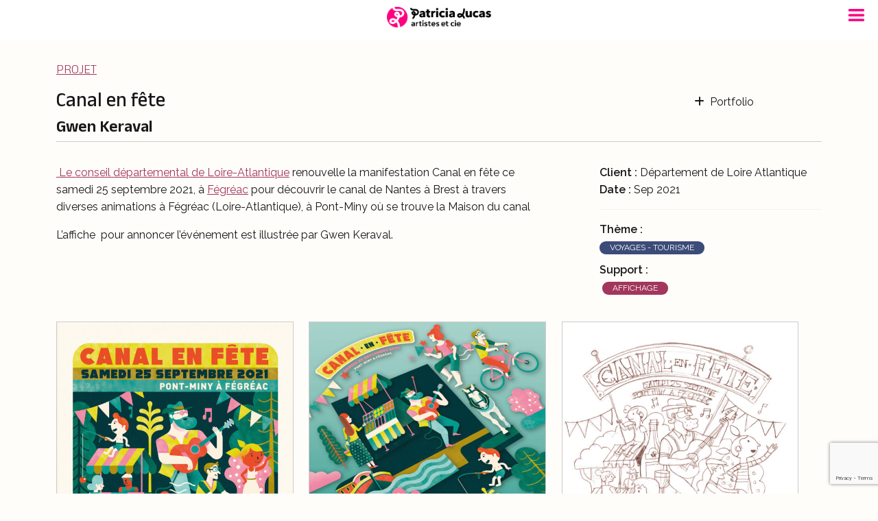

--- FILE ---
content_type: text/html; charset=UTF-8
request_url: https://www.patricia-lucas.com/projet/canal-en-fete/
body_size: 17163
content:
<!DOCTYPE html>
<!--[if lt IE 7]>      <html class="no-js ie lt-ie9 lt-ie8 lt-ie7" lang="fr-FR"> <![endif]-->
<!--[if IE 7]>         <html class="no-js ie lt-ie9 lt-ie8" lang="fr-FR"> <![endif]-->
<!--[if IE 8]>         <html class="no-js ie lt-ie9" lang="fr-FR"> <![endif]-->
<!--[if gt IE 8]>      <html class="no-js ie lt-ie10" lang="fr-FR"> <![endif]-->
<!--[if gt IE 9]><!--> 
<html class="no-ie" lang="fr-FR"> <!--<![endif]-->
<head>
	<meta charset="utf-8">
	<meta name="viewport" content="width=device-width, initial-scale=1">
	<link rel="profile" href="https://gmpg.org/xfn/11">
	<link rel="preconnect" href="https://fonts.googleapis.com">
	<link rel="preconnect" href="https://fonts.gstatic.com" crossorigin>
	<script src="https://kit.fontawesome.com/da22de1b0c.js" crossorigin="anonymous"></script>
	<!--[if lte IE 9]>
        <script src="https://www.patricia-lucas.com/wp-content/themes/patricia_lucas/assets/js/html5shiv.js"></script>
    <![endif]-->
    <!--[if lte IE 8]>
        <script src="https://www.patricia-lucas.com/wp-content/themes/patricia_lucas/assets/js/excanvas.compiled.js"></script>
    <![endif]-->

	<meta name='robots' content='index, follow, max-image-preview:large, max-snippet:-1, max-video-preview:-1' />
	<style>img:is([sizes="auto" i], [sizes^="auto," i]) { contain-intrinsic-size: 3000px 1500px }</style>
	
	<!-- This site is optimized with the Yoast SEO plugin v26.3 - https://yoast.com/wordpress/plugins/seo/ -->
	<title>Canal en fête - Agence Patricia Lucas</title>
	<meta name="description" content="Illustration de l&#039;affiche &quot;Canal en Fête&quot; réalisée par Gwen Keraval" />
	<link rel="canonical" href="https://www.patricia-lucas.com/projet/canal-en-fete/" />
	<meta property="og:locale" content="fr_FR" />
	<meta property="og:type" content="article" />
	<meta property="og:title" content="Canal en fête - Agence Patricia Lucas" />
	<meta property="og:description" content="Illustration de l&#039;affiche &quot;Canal en Fête&quot; réalisée par Gwen Keraval" />
	<meta property="og:url" content="https://www.patricia-lucas.com/projet/canal-en-fete/" />
	<meta property="og:site_name" content="Agence Patricia Lucas" />
	<meta property="article:publisher" content="https://www.facebook.com/people/Agence-Patricia-Lucas/100062923313806/" />
	<meta property="article:modified_time" content="2024-02-01T16:23:47+00:00" />
	<meta property="og:image" content="https://www.patricia-lucas.com/wp-content/uploads/2021/09/KER-20210924-Canal-En-Fete-Affiche-b.jpg" />
	<meta property="og:image:width" content="1200" />
	<meta property="og:image:height" content="1687" />
	<meta property="og:image:type" content="image/jpeg" />
	<meta name="twitter:card" content="summary_large_image" />
	<script type="application/ld+json" class="yoast-schema-graph">{"@context":"https://schema.org","@graph":[{"@type":"WebPage","@id":"https://www.patricia-lucas.com/projet/canal-en-fete/","url":"https://www.patricia-lucas.com/projet/canal-en-fete/","name":"Canal en fête - Agence Patricia Lucas","isPartOf":{"@id":"https://www.patricia-lucas.com/#website"},"primaryImageOfPage":{"@id":"https://www.patricia-lucas.com/projet/canal-en-fete/#primaryimage"},"image":{"@id":"https://www.patricia-lucas.com/projet/canal-en-fete/#primaryimage"},"thumbnailUrl":"https://www.patricia-lucas.com/wp-content/uploads/2021/09/KER-20210924-Canal-En-Fete-Affiche-b.jpg","datePublished":"2021-09-24T10:27:53+00:00","dateModified":"2024-02-01T16:23:47+00:00","description":"Illustration de l'affiche \"Canal en Fête\" réalisée par Gwen Keraval","breadcrumb":{"@id":"https://www.patricia-lucas.com/projet/canal-en-fete/#breadcrumb"},"inLanguage":"fr-FR","potentialAction":[{"@type":"ReadAction","target":["https://www.patricia-lucas.com/projet/canal-en-fete/"]}]},{"@type":"ImageObject","inLanguage":"fr-FR","@id":"https://www.patricia-lucas.com/projet/canal-en-fete/#primaryimage","url":"https://www.patricia-lucas.com/wp-content/uploads/2021/09/KER-20210924-Canal-En-Fete-Affiche-b.jpg","contentUrl":"https://www.patricia-lucas.com/wp-content/uploads/2021/09/KER-20210924-Canal-En-Fete-Affiche-b.jpg","width":1200,"height":1687},{"@type":"BreadcrumbList","@id":"https://www.patricia-lucas.com/projet/canal-en-fete/#breadcrumb","itemListElement":[{"@type":"ListItem","position":1,"name":"Accueil","item":"https://www.patricia-lucas.com/"},{"@type":"ListItem","position":2,"name":"Projets","item":"https://www.patricia-lucas.com/projet/"},{"@type":"ListItem","position":3,"name":"Canal en fête"}]},{"@type":"WebSite","@id":"https://www.patricia-lucas.com/#website","url":"https://www.patricia-lucas.com/","name":"Agence Patricia Lucas","description":"Agent d’illustrateurs","publisher":{"@id":"https://www.patricia-lucas.com/#organization"},"potentialAction":[{"@type":"SearchAction","target":{"@type":"EntryPoint","urlTemplate":"https://www.patricia-lucas.com/?s={search_term_string}"},"query-input":{"@type":"PropertyValueSpecification","valueRequired":true,"valueName":"search_term_string"}}],"inLanguage":"fr-FR"},{"@type":"Organization","@id":"https://www.patricia-lucas.com/#organization","name":"Agence Patricia Lucas","url":"https://www.patricia-lucas.com/","logo":{"@type":"ImageObject","inLanguage":"fr-FR","@id":"https://www.patricia-lucas.com/#/schema/logo/image/","url":"https://www.patricia-lucas.com/wp-content/uploads/2025/05/Patricia-Lucas-logo-black@2x.png","contentUrl":"https://www.patricia-lucas.com/wp-content/uploads/2025/05/Patricia-Lucas-logo-black@2x.png","width":711,"height":141,"caption":"Agence Patricia Lucas"},"image":{"@id":"https://www.patricia-lucas.com/#/schema/logo/image/"},"sameAs":["https://www.facebook.com/people/Agence-Patricia-Lucas/100062923313806/","https://www.instagram.com/agence_patricia_lucas/"]}]}</script>
	<!-- / Yoast SEO plugin. -->


<link rel='dns-prefetch' href='//netdna.bootstrapcdn.com' />
<link rel='dns-prefetch' href='//fonts.googleapis.com' />
<link rel="alternate" type="application/rss+xml" title="Agence Patricia Lucas &raquo; Flux" href="https://www.patricia-lucas.com/feed/" />
<link rel="alternate" type="application/rss+xml" title="Agence Patricia Lucas &raquo; Flux des commentaires" href="https://www.patricia-lucas.com/comments/feed/" />
<script type="text/javascript">
/* <![CDATA[ */
window._wpemojiSettings = {"baseUrl":"https:\/\/s.w.org\/images\/core\/emoji\/15.0.3\/72x72\/","ext":".png","svgUrl":"https:\/\/s.w.org\/images\/core\/emoji\/15.0.3\/svg\/","svgExt":".svg","source":{"concatemoji":"https:\/\/www.patricia-lucas.com\/wp-includes\/js\/wp-emoji-release.min.js?ver=dd1a9ee31c2725882a54e39a4f47e659"}};
/*! This file is auto-generated */
!function(i,n){var o,s,e;function c(e){try{var t={supportTests:e,timestamp:(new Date).valueOf()};sessionStorage.setItem(o,JSON.stringify(t))}catch(e){}}function p(e,t,n){e.clearRect(0,0,e.canvas.width,e.canvas.height),e.fillText(t,0,0);var t=new Uint32Array(e.getImageData(0,0,e.canvas.width,e.canvas.height).data),r=(e.clearRect(0,0,e.canvas.width,e.canvas.height),e.fillText(n,0,0),new Uint32Array(e.getImageData(0,0,e.canvas.width,e.canvas.height).data));return t.every(function(e,t){return e===r[t]})}function u(e,t,n){switch(t){case"flag":return n(e,"\ud83c\udff3\ufe0f\u200d\u26a7\ufe0f","\ud83c\udff3\ufe0f\u200b\u26a7\ufe0f")?!1:!n(e,"\ud83c\uddfa\ud83c\uddf3","\ud83c\uddfa\u200b\ud83c\uddf3")&&!n(e,"\ud83c\udff4\udb40\udc67\udb40\udc62\udb40\udc65\udb40\udc6e\udb40\udc67\udb40\udc7f","\ud83c\udff4\u200b\udb40\udc67\u200b\udb40\udc62\u200b\udb40\udc65\u200b\udb40\udc6e\u200b\udb40\udc67\u200b\udb40\udc7f");case"emoji":return!n(e,"\ud83d\udc26\u200d\u2b1b","\ud83d\udc26\u200b\u2b1b")}return!1}function f(e,t,n){var r="undefined"!=typeof WorkerGlobalScope&&self instanceof WorkerGlobalScope?new OffscreenCanvas(300,150):i.createElement("canvas"),a=r.getContext("2d",{willReadFrequently:!0}),o=(a.textBaseline="top",a.font="600 32px Arial",{});return e.forEach(function(e){o[e]=t(a,e,n)}),o}function t(e){var t=i.createElement("script");t.src=e,t.defer=!0,i.head.appendChild(t)}"undefined"!=typeof Promise&&(o="wpEmojiSettingsSupports",s=["flag","emoji"],n.supports={everything:!0,everythingExceptFlag:!0},e=new Promise(function(e){i.addEventListener("DOMContentLoaded",e,{once:!0})}),new Promise(function(t){var n=function(){try{var e=JSON.parse(sessionStorage.getItem(o));if("object"==typeof e&&"number"==typeof e.timestamp&&(new Date).valueOf()<e.timestamp+604800&&"object"==typeof e.supportTests)return e.supportTests}catch(e){}return null}();if(!n){if("undefined"!=typeof Worker&&"undefined"!=typeof OffscreenCanvas&&"undefined"!=typeof URL&&URL.createObjectURL&&"undefined"!=typeof Blob)try{var e="postMessage("+f.toString()+"("+[JSON.stringify(s),u.toString(),p.toString()].join(",")+"));",r=new Blob([e],{type:"text/javascript"}),a=new Worker(URL.createObjectURL(r),{name:"wpTestEmojiSupports"});return void(a.onmessage=function(e){c(n=e.data),a.terminate(),t(n)})}catch(e){}c(n=f(s,u,p))}t(n)}).then(function(e){for(var t in e)n.supports[t]=e[t],n.supports.everything=n.supports.everything&&n.supports[t],"flag"!==t&&(n.supports.everythingExceptFlag=n.supports.everythingExceptFlag&&n.supports[t]);n.supports.everythingExceptFlag=n.supports.everythingExceptFlag&&!n.supports.flag,n.DOMReady=!1,n.readyCallback=function(){n.DOMReady=!0}}).then(function(){return e}).then(function(){var e;n.supports.everything||(n.readyCallback(),(e=n.source||{}).concatemoji?t(e.concatemoji):e.wpemoji&&e.twemoji&&(t(e.twemoji),t(e.wpemoji)))}))}((window,document),window._wpemojiSettings);
/* ]]> */
</script>
<style id='wp-emoji-styles-inline-css' type='text/css'>

	img.wp-smiley, img.emoji {
		display: inline !important;
		border: none !important;
		box-shadow: none !important;
		height: 1em !important;
		width: 1em !important;
		margin: 0 0.07em !important;
		vertical-align: -0.1em !important;
		background: none !important;
		padding: 0 !important;
	}
</style>
<link rel='stylesheet' id='wp-block-library-css' href='https://www.patricia-lucas.com/wp-includes/css/dist/block-library/style.min.css?ver=dd1a9ee31c2725882a54e39a4f47e659' type='text/css' media='all' />
<style id='classic-theme-styles-inline-css' type='text/css'>
/*! This file is auto-generated */
.wp-block-button__link{color:#fff;background-color:#32373c;border-radius:9999px;box-shadow:none;text-decoration:none;padding:calc(.667em + 2px) calc(1.333em + 2px);font-size:1.125em}.wp-block-file__button{background:#32373c;color:#fff;text-decoration:none}
</style>
<style id='global-styles-inline-css' type='text/css'>
:root{--wp--preset--aspect-ratio--square: 1;--wp--preset--aspect-ratio--4-3: 4/3;--wp--preset--aspect-ratio--3-4: 3/4;--wp--preset--aspect-ratio--3-2: 3/2;--wp--preset--aspect-ratio--2-3: 2/3;--wp--preset--aspect-ratio--16-9: 16/9;--wp--preset--aspect-ratio--9-16: 9/16;--wp--preset--color--black: #000000;--wp--preset--color--cyan-bluish-gray: #abb8c3;--wp--preset--color--white: #ffffff;--wp--preset--color--pale-pink: #f78da7;--wp--preset--color--vivid-red: #cf2e2e;--wp--preset--color--luminous-vivid-orange: #ff6900;--wp--preset--color--luminous-vivid-amber: #fcb900;--wp--preset--color--light-green-cyan: #7bdcb5;--wp--preset--color--vivid-green-cyan: #00d084;--wp--preset--color--pale-cyan-blue: #8ed1fc;--wp--preset--color--vivid-cyan-blue: #0693e3;--wp--preset--color--vivid-purple: #9b51e0;--wp--preset--gradient--vivid-cyan-blue-to-vivid-purple: linear-gradient(135deg,rgba(6,147,227,1) 0%,rgb(155,81,224) 100%);--wp--preset--gradient--light-green-cyan-to-vivid-green-cyan: linear-gradient(135deg,rgb(122,220,180) 0%,rgb(0,208,130) 100%);--wp--preset--gradient--luminous-vivid-amber-to-luminous-vivid-orange: linear-gradient(135deg,rgba(252,185,0,1) 0%,rgba(255,105,0,1) 100%);--wp--preset--gradient--luminous-vivid-orange-to-vivid-red: linear-gradient(135deg,rgba(255,105,0,1) 0%,rgb(207,46,46) 100%);--wp--preset--gradient--very-light-gray-to-cyan-bluish-gray: linear-gradient(135deg,rgb(238,238,238) 0%,rgb(169,184,195) 100%);--wp--preset--gradient--cool-to-warm-spectrum: linear-gradient(135deg,rgb(74,234,220) 0%,rgb(151,120,209) 20%,rgb(207,42,186) 40%,rgb(238,44,130) 60%,rgb(251,105,98) 80%,rgb(254,248,76) 100%);--wp--preset--gradient--blush-light-purple: linear-gradient(135deg,rgb(255,206,236) 0%,rgb(152,150,240) 100%);--wp--preset--gradient--blush-bordeaux: linear-gradient(135deg,rgb(254,205,165) 0%,rgb(254,45,45) 50%,rgb(107,0,62) 100%);--wp--preset--gradient--luminous-dusk: linear-gradient(135deg,rgb(255,203,112) 0%,rgb(199,81,192) 50%,rgb(65,88,208) 100%);--wp--preset--gradient--pale-ocean: linear-gradient(135deg,rgb(255,245,203) 0%,rgb(182,227,212) 50%,rgb(51,167,181) 100%);--wp--preset--gradient--electric-grass: linear-gradient(135deg,rgb(202,248,128) 0%,rgb(113,206,126) 100%);--wp--preset--gradient--midnight: linear-gradient(135deg,rgb(2,3,129) 0%,rgb(40,116,252) 100%);--wp--preset--font-size--small: 13px;--wp--preset--font-size--medium: 20px;--wp--preset--font-size--large: 36px;--wp--preset--font-size--x-large: 42px;--wp--preset--spacing--20: 0.44rem;--wp--preset--spacing--30: 0.67rem;--wp--preset--spacing--40: 1rem;--wp--preset--spacing--50: 1.5rem;--wp--preset--spacing--60: 2.25rem;--wp--preset--spacing--70: 3.38rem;--wp--preset--spacing--80: 5.06rem;--wp--preset--shadow--natural: 6px 6px 9px rgba(0, 0, 0, 0.2);--wp--preset--shadow--deep: 12px 12px 50px rgba(0, 0, 0, 0.4);--wp--preset--shadow--sharp: 6px 6px 0px rgba(0, 0, 0, 0.2);--wp--preset--shadow--outlined: 6px 6px 0px -3px rgba(255, 255, 255, 1), 6px 6px rgba(0, 0, 0, 1);--wp--preset--shadow--crisp: 6px 6px 0px rgba(0, 0, 0, 1);}:where(.is-layout-flex){gap: 0.5em;}:where(.is-layout-grid){gap: 0.5em;}body .is-layout-flex{display: flex;}.is-layout-flex{flex-wrap: wrap;align-items: center;}.is-layout-flex > :is(*, div){margin: 0;}body .is-layout-grid{display: grid;}.is-layout-grid > :is(*, div){margin: 0;}:where(.wp-block-columns.is-layout-flex){gap: 2em;}:where(.wp-block-columns.is-layout-grid){gap: 2em;}:where(.wp-block-post-template.is-layout-flex){gap: 1.25em;}:where(.wp-block-post-template.is-layout-grid){gap: 1.25em;}.has-black-color{color: var(--wp--preset--color--black) !important;}.has-cyan-bluish-gray-color{color: var(--wp--preset--color--cyan-bluish-gray) !important;}.has-white-color{color: var(--wp--preset--color--white) !important;}.has-pale-pink-color{color: var(--wp--preset--color--pale-pink) !important;}.has-vivid-red-color{color: var(--wp--preset--color--vivid-red) !important;}.has-luminous-vivid-orange-color{color: var(--wp--preset--color--luminous-vivid-orange) !important;}.has-luminous-vivid-amber-color{color: var(--wp--preset--color--luminous-vivid-amber) !important;}.has-light-green-cyan-color{color: var(--wp--preset--color--light-green-cyan) !important;}.has-vivid-green-cyan-color{color: var(--wp--preset--color--vivid-green-cyan) !important;}.has-pale-cyan-blue-color{color: var(--wp--preset--color--pale-cyan-blue) !important;}.has-vivid-cyan-blue-color{color: var(--wp--preset--color--vivid-cyan-blue) !important;}.has-vivid-purple-color{color: var(--wp--preset--color--vivid-purple) !important;}.has-black-background-color{background-color: var(--wp--preset--color--black) !important;}.has-cyan-bluish-gray-background-color{background-color: var(--wp--preset--color--cyan-bluish-gray) !important;}.has-white-background-color{background-color: var(--wp--preset--color--white) !important;}.has-pale-pink-background-color{background-color: var(--wp--preset--color--pale-pink) !important;}.has-vivid-red-background-color{background-color: var(--wp--preset--color--vivid-red) !important;}.has-luminous-vivid-orange-background-color{background-color: var(--wp--preset--color--luminous-vivid-orange) !important;}.has-luminous-vivid-amber-background-color{background-color: var(--wp--preset--color--luminous-vivid-amber) !important;}.has-light-green-cyan-background-color{background-color: var(--wp--preset--color--light-green-cyan) !important;}.has-vivid-green-cyan-background-color{background-color: var(--wp--preset--color--vivid-green-cyan) !important;}.has-pale-cyan-blue-background-color{background-color: var(--wp--preset--color--pale-cyan-blue) !important;}.has-vivid-cyan-blue-background-color{background-color: var(--wp--preset--color--vivid-cyan-blue) !important;}.has-vivid-purple-background-color{background-color: var(--wp--preset--color--vivid-purple) !important;}.has-black-border-color{border-color: var(--wp--preset--color--black) !important;}.has-cyan-bluish-gray-border-color{border-color: var(--wp--preset--color--cyan-bluish-gray) !important;}.has-white-border-color{border-color: var(--wp--preset--color--white) !important;}.has-pale-pink-border-color{border-color: var(--wp--preset--color--pale-pink) !important;}.has-vivid-red-border-color{border-color: var(--wp--preset--color--vivid-red) !important;}.has-luminous-vivid-orange-border-color{border-color: var(--wp--preset--color--luminous-vivid-orange) !important;}.has-luminous-vivid-amber-border-color{border-color: var(--wp--preset--color--luminous-vivid-amber) !important;}.has-light-green-cyan-border-color{border-color: var(--wp--preset--color--light-green-cyan) !important;}.has-vivid-green-cyan-border-color{border-color: var(--wp--preset--color--vivid-green-cyan) !important;}.has-pale-cyan-blue-border-color{border-color: var(--wp--preset--color--pale-cyan-blue) !important;}.has-vivid-cyan-blue-border-color{border-color: var(--wp--preset--color--vivid-cyan-blue) !important;}.has-vivid-purple-border-color{border-color: var(--wp--preset--color--vivid-purple) !important;}.has-vivid-cyan-blue-to-vivid-purple-gradient-background{background: var(--wp--preset--gradient--vivid-cyan-blue-to-vivid-purple) !important;}.has-light-green-cyan-to-vivid-green-cyan-gradient-background{background: var(--wp--preset--gradient--light-green-cyan-to-vivid-green-cyan) !important;}.has-luminous-vivid-amber-to-luminous-vivid-orange-gradient-background{background: var(--wp--preset--gradient--luminous-vivid-amber-to-luminous-vivid-orange) !important;}.has-luminous-vivid-orange-to-vivid-red-gradient-background{background: var(--wp--preset--gradient--luminous-vivid-orange-to-vivid-red) !important;}.has-very-light-gray-to-cyan-bluish-gray-gradient-background{background: var(--wp--preset--gradient--very-light-gray-to-cyan-bluish-gray) !important;}.has-cool-to-warm-spectrum-gradient-background{background: var(--wp--preset--gradient--cool-to-warm-spectrum) !important;}.has-blush-light-purple-gradient-background{background: var(--wp--preset--gradient--blush-light-purple) !important;}.has-blush-bordeaux-gradient-background{background: var(--wp--preset--gradient--blush-bordeaux) !important;}.has-luminous-dusk-gradient-background{background: var(--wp--preset--gradient--luminous-dusk) !important;}.has-pale-ocean-gradient-background{background: var(--wp--preset--gradient--pale-ocean) !important;}.has-electric-grass-gradient-background{background: var(--wp--preset--gradient--electric-grass) !important;}.has-midnight-gradient-background{background: var(--wp--preset--gradient--midnight) !important;}.has-small-font-size{font-size: var(--wp--preset--font-size--small) !important;}.has-medium-font-size{font-size: var(--wp--preset--font-size--medium) !important;}.has-large-font-size{font-size: var(--wp--preset--font-size--large) !important;}.has-x-large-font-size{font-size: var(--wp--preset--font-size--x-large) !important;}
:where(.wp-block-post-template.is-layout-flex){gap: 1.25em;}:where(.wp-block-post-template.is-layout-grid){gap: 1.25em;}
:where(.wp-block-columns.is-layout-flex){gap: 2em;}:where(.wp-block-columns.is-layout-grid){gap: 2em;}
:root :where(.wp-block-pullquote){font-size: 1.5em;line-height: 1.6;}
</style>
<link rel='stylesheet' id='contact-form-7-css' href='https://www.patricia-lucas.com/wp-content/plugins/contact-form-7/includes/css/styles.css?ver=6.1.3' type='text/css' media='all' />
<link rel='stylesheet' id='everlightbox-css' href='https://www.patricia-lucas.com/wp-content/plugins/everlightbox/public/css/everlightbox.css?ver=1.2.0' type='text/css' media='all' />
<link rel='stylesheet' id='finalTilesGallery_stylesheet-css' href='https://www.patricia-lucas.com/wp-content/plugins/final-tiles-grid-gallery-lite-premium/scripts/ftg.css?ver=3.6.1' type='text/css' media='all' />
<link rel='stylesheet' id='fontawesome_stylesheet-css' href='//netdna.bootstrapcdn.com/font-awesome/4.7.0/css/font-awesome.css?ver=dd1a9ee31c2725882a54e39a4f47e659' type='text/css' media='all' />
<link rel='stylesheet' id='coco-social-css' href='https://www.patricia-lucas.com/wp-content/plugins/hubsine-social-share/style.css?ver=1.2.1' type='text/css' media='screen' />
<link rel='stylesheet' id='ivory-search-styles-css' href='https://www.patricia-lucas.com/wp-content/plugins/add-search-to-menu/public/css/ivory-search.min.css?ver=5.5.9' type='text/css' media='all' />
<link rel='stylesheet' id='search-filter-plugin-styles-css' href='https://www.patricia-lucas.com/wp-content/plugins/search-filter-pro/public/assets/css/search-filter.min.css?ver=2.5.17' type='text/css' media='all' />
<link rel='stylesheet' id='bootstrap-style-css' href='https://www.patricia-lucas.com/wp-content/themes/patricia_lucas/bootstrap/css/bootstrap.min.css?ver=dd1a9ee31c2725882a54e39a4f47e659' type='text/css' media='all' />
<link rel='stylesheet' id='wpb-jquery-ui-style-css' href='https://www.patricia-lucas.com/wp-content/themes/patricia_lucas/assets/css/jquery-ui.min.css?ver=dd1a9ee31c2725882a54e39a4f47e659' type='text/css' media='all' />
<link rel='stylesheet' id='patricia_lucas-style-css' href='https://www.patricia-lucas.com/wp-content/themes/patricia_lucas/style.css?ver=dd1a9ee31c2725882a54e39a4f47e659' type='text/css' media='all' />
<link rel='stylesheet' id='google_fonts_1-css' href='https://fonts.googleapis.com/css2?family=Raleway%3Aital%2Cwght%400%2C100..900%3B1%2C100..900&#038;display=swap&#038;ver=6.7.4' type='text/css' media='all' />
<link rel='stylesheet' id='google_fonts_2-css' href='https://fonts.googleapis.com/css2?family=Anek+Latin%3Awght%40100..800&#038;display=swap&#038;ver=6.7.4' type='text/css' media='all' />
<link rel='stylesheet' id='mm-compiled-options-mobmenu-css' href='https://www.patricia-lucas.com/wp-content/uploads/dynamic-mobmenu.css?ver=2.8.8-974' type='text/css' media='all' />
<link rel='stylesheet' id='mm-google-webfont-alegreya-css' href='//fonts.googleapis.com/css?family=Alegreya%3Ainherit%2C100%2C400&#038;subset=latin%2Clatin-ext&#038;ver=6.7.4' type='text/css' media='all' />
<link rel='stylesheet' id='mm-google-webfont-montserrat-css' href='//fonts.googleapis.com/css?family=Montserrat%3Ainherit%2C400&#038;subset=latin%2Clatin-ext&#038;ver=6.7.4' type='text/css' media='all' />
<link rel='stylesheet' id='cssmobmenu-icons-css' href='https://www.patricia-lucas.com/wp-content/plugins/mobile-menu/includes/css/mobmenu-icons.css?ver=dd1a9ee31c2725882a54e39a4f47e659' type='text/css' media='all' />
<link rel='stylesheet' id='cssmobmenu-css' href='https://www.patricia-lucas.com/wp-content/plugins/mobile-menu/includes/css/mobmenu.css?ver=2.8.8' type='text/css' media='all' />
<link rel='stylesheet' id='sib-front-css-css' href='https://www.patricia-lucas.com/wp-content/plugins/mailin/css/mailin-front.css?ver=dd1a9ee31c2725882a54e39a4f47e659' type='text/css' media='all' />
<script type="text/javascript" src="https://www.patricia-lucas.com/wp-includes/js/jquery/jquery.min.js?ver=3.7.1" id="jquery-core-js"></script>
<script type="text/javascript" src="https://www.patricia-lucas.com/wp-includes/js/jquery/jquery-migrate.min.js?ver=3.4.1" id="jquery-migrate-js"></script>
<script type="text/javascript" src="https://www.patricia-lucas.com/wp-content/themes/patricia_lucas/bootstrap/js/bootstrap.bundle.min.js?ver=dd1a9ee31c2725882a54e39a4f47e659" id="bootstrap-js-js"></script>
<script type="text/javascript" src="https://www.patricia-lucas.com/wp-content/themes/patricia_lucas/assets/js/jquery-ui.min.js?ver=1" id="jquery-ui-js"></script>
<script type="text/javascript" src="https://www.patricia-lucas.com/wp-content/plugins/mobile-menu/includes/js/mobmenu.js?ver=2.8.8" id="mobmenujs-js"></script>
<script type="text/javascript" id="sib-front-js-js-extra">
/* <![CDATA[ */
var sibErrMsg = {"invalidMail":"Veuillez entrer une adresse e-mail valide.","requiredField":"Veuillez compl\u00e9ter les champs obligatoires.","invalidDateFormat":"Veuillez entrer une date valide.","invalidSMSFormat":"Veuillez entrer une num\u00e9ro de t\u00e9l\u00e9phone valide."};
var ajax_sib_front_object = {"ajax_url":"https:\/\/www.patricia-lucas.com\/wp-admin\/admin-ajax.php","ajax_nonce":"ffac0af590","flag_url":"https:\/\/www.patricia-lucas.com\/wp-content\/plugins\/mailin\/img\/flags\/"};
/* ]]> */
</script>
<script type="text/javascript" src="https://www.patricia-lucas.com/wp-content/plugins/mailin/js/mailin-front.js?ver=1762954719" id="sib-front-js-js"></script>
<link rel="https://api.w.org/" href="https://www.patricia-lucas.com/wp-json/" /><link rel="EditURI" type="application/rsd+xml" title="RSD" href="https://www.patricia-lucas.com/xmlrpc.php?rsd" />
<link rel="alternate" title="oEmbed (JSON)" type="application/json+oembed" href="https://www.patricia-lucas.com/wp-json/oembed/1.0/embed?url=https%3A%2F%2Fwww.patricia-lucas.com%2Fprojet%2Fcanal-en-fete%2F" />
<link rel="alternate" title="oEmbed (XML)" type="text/xml+oembed" href="https://www.patricia-lucas.com/wp-json/oembed/1.0/embed?url=https%3A%2F%2Fwww.patricia-lucas.com%2Fprojet%2Fcanal-en-fete%2F&#038;format=xml" />
		<style>
			@font-face {
				font-family: "everlightbox-icons";
				src: url("https://www.patricia-lucas.com/wp-content/plugins/everlightbox/public/css/fonts/everlightbox-icons.eot");
				src: url("https://www.patricia-lucas.com/wp-content/plugins/everlightbox/public/css/fonts/everlightbox-icons.eot?#iefix") format("embedded-opentype"),
				url("https://www.patricia-lucas.com/wp-content/plugins/everlightbox/public/css/fonts/everlightbox-icons.woff") format("woff"),
				url("https://www.patricia-lucas.com/wp-content/plugins/everlightbox/public/css/fonts/everlightbox-icons.ttf") format("truetype"),
				url("https://www.patricia-lucas.com/wp-content/plugins/everlightbox/public/css/fonts/everlightbox-icons.svg#everlightbox-icons") format("svg");
				font-weight: normal;
				font-style: normal;

			}
			#everlightbox-slider .slide img,
			#everlightbox-slider .slide .everlightbox-video-container,
			#everlightbox-slider .slide .everlightbox-inline-container {
				max-width: calc(90% - 15px);
				max-height: calc(90% - 15px);
			}

			
			#everlightbox-slider .everlightbox-comments, 
			#everlightbox-slider .slide .everlightbox-button {
				font-size: 15px;
			}


						#everlightbox-slider .slide img {
				border-radius:4px;
			}
					</style>
		<script>
			var __everlightbox_conf = {
				facebookIcon: false,
				twitterIcon: false,
				pinterestIcon: false,
				houzzIcon: false,
				googleplusIcon: false,
				tumblrIcon: false,
				facebookLike: false,
				downloadIcon: true,
				fullscreenIcon: false,
				keyboard: !false,
				loopAtEnd: false,
				closeBg: true,
				anchorButtonsToEdges: false,
				facebookComments: false,
				facebookCommentCount: false			};
		</script>
				<style type="text/css">
					.site-title a,
			.site-description {
				color: #e84b60;
			}
				</style>
		<meta name="generator" content="Powered by Slider Revolution 6.7.30 - responsive, Mobile-Friendly Slider Plugin for WordPress with comfortable drag and drop interface." />
<link rel="icon" href="https://www.patricia-lucas.com/wp-content/uploads/2025/05/PL_icon@500-256x256.png" sizes="32x32" />
<link rel="icon" href="https://www.patricia-lucas.com/wp-content/uploads/2025/05/PL_icon@500-256x256.png" sizes="192x192" />
<link rel="apple-touch-icon" href="https://www.patricia-lucas.com/wp-content/uploads/2025/05/PL_icon@500-256x256.png" />
<meta name="msapplication-TileImage" content="https://www.patricia-lucas.com/wp-content/uploads/2025/05/PL_icon@500.png" />
<script>function setREVStartSize(e){
			//window.requestAnimationFrame(function() {
				window.RSIW = window.RSIW===undefined ? window.innerWidth : window.RSIW;
				window.RSIH = window.RSIH===undefined ? window.innerHeight : window.RSIH;
				try {
					var pw = document.getElementById(e.c).parentNode.offsetWidth,
						newh;
					pw = pw===0 || isNaN(pw) || (e.l=="fullwidth" || e.layout=="fullwidth") ? window.RSIW : pw;
					e.tabw = e.tabw===undefined ? 0 : parseInt(e.tabw);
					e.thumbw = e.thumbw===undefined ? 0 : parseInt(e.thumbw);
					e.tabh = e.tabh===undefined ? 0 : parseInt(e.tabh);
					e.thumbh = e.thumbh===undefined ? 0 : parseInt(e.thumbh);
					e.tabhide = e.tabhide===undefined ? 0 : parseInt(e.tabhide);
					e.thumbhide = e.thumbhide===undefined ? 0 : parseInt(e.thumbhide);
					e.mh = e.mh===undefined || e.mh=="" || e.mh==="auto" ? 0 : parseInt(e.mh,0);
					if(e.layout==="fullscreen" || e.l==="fullscreen")
						newh = Math.max(e.mh,window.RSIH);
					else{
						e.gw = Array.isArray(e.gw) ? e.gw : [e.gw];
						for (var i in e.rl) if (e.gw[i]===undefined || e.gw[i]===0) e.gw[i] = e.gw[i-1];
						e.gh = e.el===undefined || e.el==="" || (Array.isArray(e.el) && e.el.length==0)? e.gh : e.el;
						e.gh = Array.isArray(e.gh) ? e.gh : [e.gh];
						for (var i in e.rl) if (e.gh[i]===undefined || e.gh[i]===0) e.gh[i] = e.gh[i-1];
											
						var nl = new Array(e.rl.length),
							ix = 0,
							sl;
						e.tabw = e.tabhide>=pw ? 0 : e.tabw;
						e.thumbw = e.thumbhide>=pw ? 0 : e.thumbw;
						e.tabh = e.tabhide>=pw ? 0 : e.tabh;
						e.thumbh = e.thumbhide>=pw ? 0 : e.thumbh;
						for (var i in e.rl) nl[i] = e.rl[i]<window.RSIW ? 0 : e.rl[i];
						sl = nl[0];
						for (var i in nl) if (sl>nl[i] && nl[i]>0) { sl = nl[i]; ix=i;}
						var m = pw>(e.gw[ix]+e.tabw+e.thumbw) ? 1 : (pw-(e.tabw+e.thumbw)) / (e.gw[ix]);
						newh =  (e.gh[ix] * m) + (e.tabh + e.thumbh);
					}
					var el = document.getElementById(e.c);
					if (el!==null && el) el.style.height = newh+"px";
					el = document.getElementById(e.c+"_wrapper");
					if (el!==null && el) {
						el.style.height = newh+"px";
						el.style.display = "block";
					}
				} catch(e){
					console.log("Failure at Presize of Slider:" + e)
				}
			//});
		  };</script>
<style type="text/css" media="screen">.is-menu path.search-icon-path { fill: #181818;}body .popup-search-close:after, body .search-close:after { border-color: #fff;}body .popup-search-close:before, body .search-close:before { border-color: #fff;}</style>			<style type="text/css">
					.is-form-style-1.is-form-id-12732 .is-search-input:focus,
			.is-form-style-1.is-form-id-12732 .is-search-input:hover,
			.is-form-style-1.is-form-id-12732 .is-search-input,
			.is-form-style-2.is-form-id-12732 .is-search-input:focus,
			.is-form-style-2.is-form-id-12732 .is-search-input:hover,
			.is-form-style-2.is-form-id-12732 .is-search-input,
			.is-form-style-3.is-form-id-12732 .is-search-input:focus,
			.is-form-style-3.is-form-id-12732 .is-search-input:hover,
			.is-form-style-3.is-form-id-12732 .is-search-input,
			.is-form-id-12732 .is-search-input:focus,
			.is-form-id-12732 .is-search-input:hover,
			.is-form-id-12732 .is-search-input {
                                                                border-color: #1e1e1e !important;                                			}
                        			</style>
		</head>

<body data-rsssl=1 class="projet-template-default single single-projet postid-9514 wp-custom-logo patricia_lucas no-sidebar mob-menu-slideout-over">
<div id="page" class="site">
	<a class="skip-link screen-reader-text" href="#content">Sauter au contenu</a>

	<header id="masthead" class="site-header">
		<div class="px-3 py-1">
			<div class="container">
				<div class="d-flex flex-wrap align-items-center justify-content-center justify-content-lg-start">
					<div class="site-branding d-flex align-items-center my-2 my-lg-0 me-lg-auto">
							<a href="https://www.patricia-lucas.com/" class="custom-logo-link" rel="home"><img width="711" height="141" src="https://www.patricia-lucas.com/wp-content/uploads/2025/05/Patricia-Lucas-logo-black@2x.png" class="custom-logo" alt="Patricia Lucas - Artistes et Cie" decoding="async" fetchpriority="high" srcset="https://www.patricia-lucas.com/wp-content/uploads/2025/05/Patricia-Lucas-logo-black@2x.png 711w, https://www.patricia-lucas.com/wp-content/uploads/2025/05/Patricia-Lucas-logo-black@2x-512x102.png 512w, https://www.patricia-lucas.com/wp-content/uploads/2025/05/Patricia-Lucas-logo-black@2x-590x117.png 590w" sizes="(max-width: 711px) 100vw, 711px" /></a>					</div><!-- .site-branding -->
					<div class="row align-items-end justify-content-end">
				      
				        <div class="col-lg-auto my-2 my-md-0 text-small">
							<nav id="site-navigation" class="main-navigation navbar navbar-expand-xl p-0">
								<button class="navbar-toggler" type="button" data-toggle="collapse" data-target="#main-nav" aria-controls="" aria-expanded="false" aria-label="Afficher navigation">Menu									<span class="navbar-toggler-icon"></span>
								</button>
								<div id="main-nav" class="collapse navbar-collapse justify-content-end"><ul id="primary-menu" class="navbar-nav nav-menu"><li id="menu-item-14373" class="menu-item menu-item-type-post_type menu-item-object-page menu-item-has-children menu-item-14373"><a href="https://www.patricia-lucas.com/tous-les-illustrateurs/">Artistes</a>
<ul class="sub-menu">
	<li id="menu-item-14331" class="menu-item menu-item-type-post_type menu-item-object-page menu-item-14331"><a href="https://www.patricia-lucas.com/tous-les-illustrateurs/">Tous les talents</a></li>
	<li id="menu-item-7553" class="menu-item menu-item-type-post_type menu-item-object-portfolio menu-item-7553"><a href="https://www.patricia-lucas.com/illustrateurs/benjamin-adam/">Benjamin Adam</a></li>
	<li id="menu-item-340" class="menu-item menu-item-type-post_type menu-item-object-portfolio menu-item-340"><a href="https://www.patricia-lucas.com/illustrateurs/lucie-albon/">Lucie Albon</a></li>
	<li id="menu-item-9187" class="menu-item menu-item-type-post_type menu-item-object-portfolio menu-item-9187"><a href="https://www.patricia-lucas.com/illustrateurs/cecile-alvarez/">Cécile Alvarez</a></li>
	<li id="menu-item-14377" class="menu-item menu-item-type-post_type menu-item-object-portfolio menu-item-14377"><a href="https://www.patricia-lucas.com/illustrateurs/florian-arcaro/">Florian Arcaro</a></li>
	<li id="menu-item-342" class="menu-item menu-item-type-post_type menu-item-object-portfolio menu-item-342"><a href="https://www.patricia-lucas.com/illustrateurs/olivier-balez/">Olivier Balez</a></li>
	<li id="menu-item-14379" class="menu-item menu-item-type-post_type menu-item-object-portfolio menu-item-14379"><a href="https://www.patricia-lucas.com/illustrateurs/fred-benaglia/">Fred Benaglia</a></li>
	<li id="menu-item-12575" class="menu-item menu-item-type-post_type menu-item-object-portfolio menu-item-12575"><a href="https://www.patricia-lucas.com/illustrateurs/julien-chausse/">Julien Chausse</a></li>
	<li id="menu-item-6521" class="menu-item menu-item-type-post_type menu-item-object-portfolio menu-item-6521"><a href="https://www.patricia-lucas.com/illustrateurs/aurore-danielou/">Aurore Danielou</a></li>
	<li id="menu-item-15323" class="menu-item menu-item-type-post_type menu-item-object-portfolio menu-item-15323"><a href="https://www.patricia-lucas.com/illustrateurs/claire-detallante/">Claire Detallante</a></li>
	<li id="menu-item-336" class="menu-item menu-item-type-post_type menu-item-object-portfolio menu-item-336"><a href="https://www.patricia-lucas.com/illustrateurs/djohr/">Djohr</a></li>
	<li id="menu-item-345" class="menu-item menu-item-type-post_type menu-item-object-portfolio menu-item-345"><a href="https://www.patricia-lucas.com/illustrateurs/virginia-garrido-millan/">Virginia Garrido Millan</a></li>
	<li id="menu-item-5451" class="menu-item menu-item-type-post_type menu-item-object-portfolio menu-item-5451"><a href="https://www.patricia-lucas.com/illustrateurs/hey-gee/">Hey Gee</a></li>
	<li id="menu-item-14378" class="menu-item menu-item-type-post_type menu-item-object-portfolio menu-item-14378"><a href="https://www.patricia-lucas.com/illustrateurs/marion-kadi/">Marion Kadi</a></li>
	<li id="menu-item-337" class="menu-item menu-item-type-post_type menu-item-object-portfolio menu-item-337"><a href="https://www.patricia-lucas.com/illustrateurs/gwen-keraval/">Gwen Keraval</a></li>
	<li id="menu-item-339" class="menu-item menu-item-type-post_type menu-item-object-portfolio menu-item-339"><a href="https://www.patricia-lucas.com/illustrateurs/lionel-koechlin/">Lionel Koechlin</a></li>
	<li id="menu-item-333" class="menu-item menu-item-type-post_type menu-item-object-portfolio menu-item-333"><a href="https://www.patricia-lucas.com/illustrateurs/anna-ladecka/">Anna Ladecka</a></li>
	<li id="menu-item-14376" class="menu-item menu-item-type-post_type menu-item-object-portfolio menu-item-14376"><a href="https://www.patricia-lucas.com/illustrateurs/elodie-lascar/">Élodie Lascar</a></li>
	<li id="menu-item-166" class="menu-item menu-item-type-post_type menu-item-object-portfolio menu-item-166"><a href="https://www.patricia-lucas.com/illustrateurs/matthieu-meron/">Matthieu Méron</a></li>
	<li id="menu-item-14375" class="menu-item menu-item-type-post_type menu-item-object-portfolio menu-item-14375"><a href="https://www.patricia-lucas.com/illustrateurs/lisa-mouchet/">Lisa Mouchet</a></li>
	<li id="menu-item-12338" class="menu-item menu-item-type-post_type menu-item-object-portfolio menu-item-12338"><a href="https://www.patricia-lucas.com/illustrateurs/marie-nortier/">Marie Nortier</a></li>
	<li id="menu-item-162" class="menu-item menu-item-type-post_type menu-item-object-portfolio menu-item-162"><a href="https://www.patricia-lucas.com/illustrateurs/delphine-perret/">Delphine Perret</a></li>
	<li id="menu-item-161" class="menu-item menu-item-type-post_type menu-item-object-portfolio menu-item-161"><a href="https://www.patricia-lucas.com/illustrateurs/aurore-petit/">Aurore Petit</a></li>
	<li id="menu-item-160" class="menu-item menu-item-type-post_type menu-item-object-portfolio menu-item-160"><a href="https://www.patricia-lucas.com/illustrateurs/emmanuelle-pioli/">Emmanuelle Pioli</a></li>
	<li id="menu-item-159" class="menu-item menu-item-type-post_type menu-item-object-portfolio menu-item-159"><a href="https://www.patricia-lucas.com/illustrateurs/anouk-ricard/">Anouk Ricard</a></li>
	<li id="menu-item-158" class="menu-item menu-item-type-post_type menu-item-object-portfolio menu-item-158"><a href="https://www.patricia-lucas.com/illustrateurs/loic-secheresse/">Loïc Sécheresse</a></li>
	<li id="menu-item-157" class="menu-item menu-item-type-post_type menu-item-object-portfolio menu-item-157"><a href="https://www.patricia-lucas.com/illustrateurs/sebastien-telleschi/">Sébastien Telleschi</a></li>
	<li id="menu-item-156" class="menu-item menu-item-type-post_type menu-item-object-portfolio menu-item-156"><a href="https://www.patricia-lucas.com/illustrateurs/terreur-graphique/">Terreur Graphique</a></li>
	<li id="menu-item-594" class="menu-item menu-item-type-post_type menu-item-object-portfolio menu-item-594"><a href="https://www.patricia-lucas.com/illustrateurs/boris-zaion/">Boris Zaïon</a></li>
	<li id="menu-item-14374" class="menu-item menu-item-type-post_type menu-item-object-page menu-item-14374"><a href="https://www.patricia-lucas.com/tous-les-talents-asid/">Tous les talents A.S.I.D.</a></li>
</ul>
</li>
<li id="menu-item-14332" class="menu-item menu-item-type-post_type menu-item-object-page menu-item-14332"><a href="https://www.patricia-lucas.com/tous-les-projets/">Projets</a></li>
<li id="menu-item-14333" class="menu-item menu-item-type-post_type menu-item-object-page menu-item-14333"><a href="https://www.patricia-lucas.com/qui-sommes-nous/">L’Agence</a></li>
<li id="menu-item-330" class="menu-item menu-item-type-post_type menu-item-object-page menu-item-330"><a href="https://www.patricia-lucas.com/contact/">Contact</a></li>
<li class=" astm-search-menu is-menu popup menu-item"><a href="#" aria-label="Search Icon Link"><svg class="search-icon" role="img" viewBox="2 9 20 5" focusable="false" aria-label="Search">
						<path class="search-icon-path" d="M15.5 14h-.79l-.28-.27C15.41 12.59 16 11.11 16 9.5 16 5.91 13.09 3 9.5 3S3 5.91 3 9.5 5.91 16 9.5 16c1.61 0 3.09-.59 4.23-1.57l.27.28v.79l5 4.99L20.49 19l-4.99-5zm-6 0C7.01 14 5 11.99 5 9.5S7.01 5 9.5 5 14 7.01 14 9.5 11.99 14 9.5 14z"></path></svg></a></li></ul></div>							</nav>
						</div> <!-- col-lg-auto -->
					</div> <!-- row -->
				</div> <!-- d-flex -->
			</div>	<!-- container-fluid -->
		</div> <!-- px-3 py-2 -->
	</header><!-- #masthead -->

	<div id="content" class="site-content">

<div id="primary" class="content-area">
	<main id="main" class="site-main">
		
		    
<article id="post-9514" class="post-9514 projet type-projet status-publish has-post-thumbnail hentry type-communication illustrateur-gwen-keraval support-affichage theme-voyages-tourisme">
	 <div class="container-fluid projet-header">  

	<div class="entry-content">
				<!-- Description -->
		<div class="container">
                <div class="row align-items-center page-head">
                <!-- bio -->
                    <div class="col-lg-8 portfolio-title">
                        <h4 class="overtitle">Projet                       </h4> 
                      
                    <h1 class="entry-title">Canal en fête</h1><h3>Gwen Keraval</h3>                    </div> <!-- col-lg-8 -->
					<div class="col-lg-4">
						<div class="row entry-field">
							<div class="col social insta"></div>
							<div class="col projet-portfolio">
								<a title="Voir son portfolio" target="_blank" href="https://www.patricia-lucas.com/illustrateurs/gwen-keraval"><div class="picto portfolio"><i class="fa-solid fa-plus"></i>Portfolio</div></a>							</div>	
			
        		</div>	<!-- row entry-field -->
	       </div> <!-- lg-4 -->
	   </div> <!-- row -->
	      <div class="row">
	      	<div class="col-lg-8 projet-description">
	      			       <div class="entry-description"><p><a href="https://www.ouest-france.fr/pays-de-la-loire/loire-atlantique/" target="_self"> Le conseil départemental de Loire-Atlantique</a> renouvelle la manifestation Canal en fête ce samedi 25 septembre 2021, à <a href="https://www.ouest-france.fr/pays-de-la-loire/fegreac-44460/" target="_self">Fégréac</a> pour découvrir le canal de Nantes à Brest à travers diverses animations à Fégréac (Loire-Atlantique), à Pont-Miny où se trouve la Maison du canal</p>
<p>L&rsquo;affiche  pour annoncer l&rsquo;événement est illustrée par Gwen Keraval.</p>
</div>
	     	</div>
	     
	     <!-- Fields -->
		<div class="col-lg-4 ps-lg-5">
		<div class="entry-fields">
		<div class="entry-field client"><span class="label">Client : </span>Département de Loire Atlantique</div><div class="entry-field date"><span class="label">Date : </span>Sep 2021</div>	     <hr/><div class="entry-field theme"><span class="label">Thème : </span><br/><span class="theme tagged-as"><a href="https://www.patricia-lucas.com/theme/voyages-tourisme/" rel="tag">voyages - tourisme</a></span></div>
	     <div class="entry-field support"><span class="label">Support : </span><br/><span class="support tagged-as">&#160;<a href="https://www.patricia-lucas.com/support/affichage/" rel="tag">affichage</a></span></div>
	    
	    
	     </div> <!-- entry-fields -->
	     </div> <!-- lg-4 -->
	     
	     </div> <!-- row -->
	     
	     
	     	     		<section id="grid-container" class="transitions-enabled fluid masonry js-masonry grid gallery-columns-3">
           			                	<div class="galerie-item grid-item gallery-item roll-over masonry-brick">
            			<a href="https://www.patricia-lucas.com/wp-content/uploads/2024/01/KER20240122-Canal-En-Fete-Affiche.jpg" >
            			<img width="590" height="829" src="https://www.patricia-lucas.com/wp-content/uploads/2024/01/KER20240122-Canal-En-Fete-Affiche-590x829.jpg" class="attachment-medium-xl size-medium-xl" alt="" decoding="async" srcset="https://www.patricia-lucas.com/wp-content/uploads/2024/01/KER20240122-Canal-En-Fete-Affiche-590x829.jpg 590w, https://www.patricia-lucas.com/wp-content/uploads/2024/01/KER20240122-Canal-En-Fete-Affiche-364x512.jpg 364w, https://www.patricia-lucas.com/wp-content/uploads/2024/01/KER20240122-Canal-En-Fete-Affiche-729x1024.jpg 729w, https://www.patricia-lucas.com/wp-content/uploads/2024/01/KER20240122-Canal-En-Fete-Affiche-768x1079.jpg 768w, https://www.patricia-lucas.com/wp-content/uploads/2024/01/KER20240122-Canal-En-Fete-Affiche-1093x1536.jpg 1093w, https://www.patricia-lucas.com/wp-content/uploads/2024/01/KER20240122-Canal-En-Fete-Affiche-1457x2048.jpg 1457w, https://www.patricia-lucas.com/wp-content/uploads/2024/01/KER20240122-Canal-En-Fete-Affiche.jpg 1800w" sizes="(max-width: 590px) 100vw, 590px" /><div class="picto picto-expand"><i class="fa-solid fa-arrows-up-down-left-right"></i></div>            			</a>
        			</div> <!-- roll-over -->
        			                	<div class="galerie-item grid-item gallery-item roll-over masonry-brick">
            			<a href="https://www.patricia-lucas.com/wp-content/uploads/2024/01/KER20240122-Canal-En-Fete-Affiche-A3-Layers-b-copie-scaled.jpg" >
            			<img width="590" height="571" src="https://www.patricia-lucas.com/wp-content/uploads/2024/01/KER20240122-Canal-En-Fete-Affiche-A3-Layers-b-copie-590x571.jpg" class="attachment-medium-xl size-medium-xl" alt="" decoding="async" srcset="https://www.patricia-lucas.com/wp-content/uploads/2024/01/KER20240122-Canal-En-Fete-Affiche-A3-Layers-b-copie-590x571.jpg 590w, https://www.patricia-lucas.com/wp-content/uploads/2024/01/KER20240122-Canal-En-Fete-Affiche-A3-Layers-b-copie-512x495.jpg 512w, https://www.patricia-lucas.com/wp-content/uploads/2024/01/KER20240122-Canal-En-Fete-Affiche-A3-Layers-b-copie-1024x990.jpg 1024w, https://www.patricia-lucas.com/wp-content/uploads/2024/01/KER20240122-Canal-En-Fete-Affiche-A3-Layers-b-copie-768x743.jpg 768w, https://www.patricia-lucas.com/wp-content/uploads/2024/01/KER20240122-Canal-En-Fete-Affiche-A3-Layers-b-copie-1536x1485.jpg 1536w, https://www.patricia-lucas.com/wp-content/uploads/2024/01/KER20240122-Canal-En-Fete-Affiche-A3-Layers-b-copie-2048x1980.jpg 2048w" sizes="(max-width: 590px) 100vw, 590px" /><div class="picto picto-expand"><i class="fa-solid fa-arrows-up-down-left-right"></i></div>            			</a>
        			</div> <!-- roll-over -->
        			                	<div class="galerie-item grid-item gallery-item roll-over masonry-brick">
            			<a href="https://www.patricia-lucas.com/wp-content/uploads/2024/01/KER20240122-Canal-En-Fete-Rough.jpg" >
            			<img width="590" height="812" src="https://www.patricia-lucas.com/wp-content/uploads/2024/01/KER20240122-Canal-En-Fete-Rough-590x812.jpg" class="attachment-medium-xl size-medium-xl" alt="" decoding="async" srcset="https://www.patricia-lucas.com/wp-content/uploads/2024/01/KER20240122-Canal-En-Fete-Rough-590x812.jpg 590w, https://www.patricia-lucas.com/wp-content/uploads/2024/01/KER20240122-Canal-En-Fete-Rough-372x512.jpg 372w, https://www.patricia-lucas.com/wp-content/uploads/2024/01/KER20240122-Canal-En-Fete-Rough-744x1024.jpg 744w, https://www.patricia-lucas.com/wp-content/uploads/2024/01/KER20240122-Canal-En-Fete-Rough-768x1057.jpg 768w, https://www.patricia-lucas.com/wp-content/uploads/2024/01/KER20240122-Canal-En-Fete-Rough-1116x1536.jpg 1116w, https://www.patricia-lucas.com/wp-content/uploads/2024/01/KER20240122-Canal-En-Fete-Rough-1488x2048.jpg 1488w, https://www.patricia-lucas.com/wp-content/uploads/2024/01/KER20240122-Canal-En-Fete-Rough.jpg 1800w" sizes="(max-width: 590px) 100vw, 590px" /><div class="picto picto-expand"><i class="fa-solid fa-arrows-up-down-left-right"></i></div>            			</a>
        			</div> <!-- roll-over -->
        			                	<div class="galerie-item grid-item gallery-item roll-over masonry-brick">
            			<a href="https://www.patricia-lucas.com/wp-content/uploads/2024/01/KER20240122-A3-Canal-en-fete-2021.jpg" >
            			<img width="590" height="834" src="https://www.patricia-lucas.com/wp-content/uploads/2024/01/KER20240122-A3-Canal-en-fete-2021-590x834.jpg" class="attachment-medium-xl size-medium-xl" alt="" decoding="async" loading="lazy" srcset="https://www.patricia-lucas.com/wp-content/uploads/2024/01/KER20240122-A3-Canal-en-fete-2021-590x834.jpg 590w, https://www.patricia-lucas.com/wp-content/uploads/2024/01/KER20240122-A3-Canal-en-fete-2021-362x512.jpg 362w, https://www.patricia-lucas.com/wp-content/uploads/2024/01/KER20240122-A3-Canal-en-fete-2021-724x1024.jpg 724w, https://www.patricia-lucas.com/wp-content/uploads/2024/01/KER20240122-A3-Canal-en-fete-2021-768x1086.jpg 768w, https://www.patricia-lucas.com/wp-content/uploads/2024/01/KER20240122-A3-Canal-en-fete-2021-1086x1536.jpg 1086w, https://www.patricia-lucas.com/wp-content/uploads/2024/01/KER20240122-A3-Canal-en-fete-2021-1448x2048.jpg 1448w, https://www.patricia-lucas.com/wp-content/uploads/2024/01/KER20240122-A3-Canal-en-fete-2021.jpg 1754w" sizes="auto, (max-width: 590px) 100vw, 590px" /><div class="picto picto-expand"><i class="fa-solid fa-arrows-up-down-left-right"></i></div>            			</a>
        			</div> <!-- roll-over -->
        			                	<div class="galerie-item grid-item gallery-item roll-over masonry-brick">
            			<a href="https://www.patricia-lucas.com/wp-content/uploads/2024/01/KER20240122-Canal-En-fete-Mockup.jpg" >
            			<img width="590" height="590" src="https://www.patricia-lucas.com/wp-content/uploads/2024/01/KER20240122-Canal-En-fete-Mockup-590x590.jpg" class="attachment-medium-xl size-medium-xl" alt="" decoding="async" loading="lazy" srcset="https://www.patricia-lucas.com/wp-content/uploads/2024/01/KER20240122-Canal-En-fete-Mockup-590x590.jpg 590w, https://www.patricia-lucas.com/wp-content/uploads/2024/01/KER20240122-Canal-En-fete-Mockup-512x512.jpg 512w, https://www.patricia-lucas.com/wp-content/uploads/2024/01/KER20240122-Canal-En-fete-Mockup-1024x1024.jpg 1024w, https://www.patricia-lucas.com/wp-content/uploads/2024/01/KER20240122-Canal-En-fete-Mockup-256x256.jpg 256w, https://www.patricia-lucas.com/wp-content/uploads/2024/01/KER20240122-Canal-En-fete-Mockup-768x768.jpg 768w, https://www.patricia-lucas.com/wp-content/uploads/2024/01/KER20240122-Canal-En-fete-Mockup-1536x1536.jpg 1536w, https://www.patricia-lucas.com/wp-content/uploads/2024/01/KER20240122-Canal-En-fete-Mockup.jpg 1731w" sizes="auto, (max-width: 590px) 100vw, 590px" /><div class="picto picto-expand"><i class="fa-solid fa-arrows-up-down-left-right"></i></div>            			</a>
        			</div> <!-- roll-over -->
        			        		</section> 	
        </div> <!-- container -->
       
        	     
	</div><!-- .entry-content -->
	</div> <!-- .container-fluid -->
</article><!-- #post-9514 -->

			        
		</main> <!-- #main -->
	</div> <!-- #primary -->

			</div><!-- #content -->
            <footer id="footer">
            <div class="container">
                <div class="row justify-content-between">
                                            <div class="col-xl-3"><section id="block-2" class="widget widget_block">
<h3 class="wp-block-heading">Gardons le contact</h3>
</section><section id="block-9" class="widget widget_block">
<div style="height:10px" aria-hidden="true" class="wp-block-spacer"></div>
</section><section id="block-3" class="widget widget_block widget_media_image">
<figure class="wp-block-image size-full is-resized"><img loading="lazy" decoding="async" width="711" height="141" src="https://www.patricia-lucas.com/wp-content/uploads/2025/05/Patricia-Lucas-logo-white_1@2x.png" alt="" class="wp-image-14336" style="width:220px" srcset="https://www.patricia-lucas.com/wp-content/uploads/2025/05/Patricia-Lucas-logo-white_1@2x.png 711w, https://www.patricia-lucas.com/wp-content/uploads/2025/05/Patricia-Lucas-logo-white_1@2x-512x102.png 512w, https://www.patricia-lucas.com/wp-content/uploads/2025/05/Patricia-Lucas-logo-white_1@2x-590x117.png 590w" sizes="auto, (max-width: 711px) 100vw, 711px" /></figure>
</section><section id="block-4" class="widget widget_block">
<div class="wp-block-buttons is-layout-flex wp-block-buttons-is-layout-flex">
<div class="wp-block-button is-style-outline is-style-outline--1"><a class="wp-block-button__link has-white-color has-text-color has-link-color wp-element-button" href="/contact" style="border-radius:10px"><strong>Contactez-nous !</strong></a></div>
</div>
</section><section id="block-5" class="widget widget_block"><span style="display:inline-block;margin-right:2em;"><a href="https://www.facebook.com/people/Agence-Patricia-Lucas/100062923313806/" title="Lien vers la page Facebook de l'agence"><i class="fa-brands fa-facebook" style="font-size:32px;color:#fff;"></i></a></span><a href="https://www.instagram.com/agence_patricia_lucas/" title="Lien vers le profil Instagram de l'agence"><i class="fa-brands fa-instagram" style="font-size:32px;color:#fff;"></i></a></section></div>
                                                                <div class="col-xl-3"><section id="block-6" class="widget widget_block">
<h3 class="wp-block-heading">Newsletter</h3>
</section><section id="block-10" class="widget widget_block widget_text">
<p>Gardez un œil sur les tendances de l'illustration avec la newsletter mensuelle de l'agence.</p>
</section><section id="block-7" class="widget widget_block"><p>
			<form id="sib_signup_form_2" method="post" class="sib_signup_form">
				<div class="sib_loader" style="display:none;"><img
							src="https://www.patricia-lucas.com/wp-includes/images/spinner.gif" alt="loader"></div>
				<input type="hidden" name="sib_form_action" value="subscribe_form_submit">
				<input type="hidden" name="sib_form_id" value="2">
                <input type="hidden" name="sib_form_alert_notice" value="Merci de compléter ce champ.">
                <input type="hidden" name="sib_form_invalid_email_notice" value="Votre adresse ne semble pas valide.">
                <input type="hidden" name="sib_security" value="ffac0af590">
				<div class="sib_signup_box_inside_2">
					<div style="/*display:none*/" class="sib_msg_disp">
					</div>
                    					<p class="sib-email-area">Mon email*<br /><input type="email" class="sib-email-area" name="email" required="required"></p>
<p class="sib-NAME-area">Mon nom<br />
<input type="text" class="sib-NAME-area" name="NAME"></p>
<input type="checkbox" name="terms" required="required"> J'ai lu <a href="/charte-donnees-personnelles/">la charte sur les données personnelles</a> 
<p><input type="submit" class="sib-default-btn" value="Je m'inscris"></p>
<p class="sib-avertissement">Votre adresse est utilisée exclusivement pour vous envoyer notre lettre d'information mensuelle. Vous pouvez vous désinscrire à tout moment en cliquant sur le lien de désinscription figurant en bas de la newsletter.</p>				</div>
			</form>
			<style>
				form#sib_signup_form_2 { padding: 5px; -moz-box-sizing:border-box; -webkit-box-sizing: border-box; box-sizing: border-box; } form#sib_signup_form_2 input[type=text],form#sib_signup_form_2 input[type=email], form#sib_signup_form_2 select { width: 100%; border: 1px solid #fff; height: auto; margin: 5px 0 0 0; } form#sib_signup_form_2 .sib-default-btn { margin: 5px 0; padding: 6px 12px; color:#fff; background-color: transparent; ; font-size: 16px; font-weight:600; line-height: 1.4285; text-align: center; cursor: pointer; vertical-align: middle; -webkit-user-select:none; -moz-user-select:none; -ms-user-select:none; user-select:none; white-space: normal; border:1px solid #fff; border-radius: 10px; } form#sib_signup_form_2 .sib-default-btn:hover { background-color: #444; } form#sib_signup_form_2 p{ margin: 10px 0 0 0; } form#sib_signup_form_2 p.sib-avertissement{ font-size:10px; }form#sib_signup_form_2 p.sib-alert-message {
    padding: 6px 12px;
    margin-bottom: 20px;
    border: 1px solid transparent;
    border-radius: 4px;
    -webkit-box-sizing: border-box;
    -moz-box-sizing: border-box;
    box-sizing: border-box;
}
form#sib_signup_form_2 p.sib-alert-message-error {
    background-color: #f2dede;
    border-color: #ebccd1;
    color: #a94442;
}
form#sib_signup_form_2 p.sib-alert-message-success {
    background-color: #dff0d8;
    border-color: #d6e9c6;
    color: #3c763d;
}
form#sib_signup_form_2 p.sib-alert-message-warning {
    background-color: #fcf8e3;
    border-color: #faebcc;
    color: #8a6d3b;
}
			</style>
			</p>
</section></div>
                                                                <div class="col-xl-3"><section id="block-8" class="widget widget_block widget_media_image">
<figure class="wp-block-image size-full"><img loading="lazy" decoding="async" width="842" height="769" src="https://www.patricia-lucas.com/wp-content/uploads/2025/05/HEY-20250507-footer.png" alt="" class="wp-image-14339" srcset="https://www.patricia-lucas.com/wp-content/uploads/2025/05/HEY-20250507-footer.png 842w, https://www.patricia-lucas.com/wp-content/uploads/2025/05/HEY-20250507-footer-512x468.png 512w, https://www.patricia-lucas.com/wp-content/uploads/2025/05/HEY-20250507-footer-768x701.png 768w, https://www.patricia-lucas.com/wp-content/uploads/2025/05/HEY-20250507-footer-590x539.png 590w" sizes="auto, (max-width: 842px) 100vw, 842px" /></figure>
</section></div>
                                    </div>
                <div class="row justify-content-center">
                    <div class="col-lg-auto mx-auto">
                    <nav id="footer-navigation" class="navbar navbar-expand-xl">
                   <div id="footer-nav" class="col-12"><ul id="footer-menu" class="navbar-nav nav-menu"><li id="menu-item-6962" class="menu-item menu-item-type-post_type menu-item-object-page menu-item-6962"><a href="https://www.patricia-lucas.com/charte-donnees-personnelles/">Données personnelles</a></li>
<li id="menu-item-460" class="menu-item menu-item-type-post_type menu-item-object-page menu-item-460"><a href="https://www.patricia-lucas.com/charte-des-agents-associes/">Charte des Agents associés</a></li>
<li id="menu-item-470" class="menu-item menu-item-type-post_type menu-item-object-page menu-item-470"><a href="https://www.patricia-lucas.com/mentions-legales/">Mentions légales</a></li>
</ul></div>                    </nav>
                </div>
            </div>  
        </footer>


</div><!-- #page -->


		<script>
			window.RS_MODULES = window.RS_MODULES || {};
			window.RS_MODULES.modules = window.RS_MODULES.modules || {};
			window.RS_MODULES.waiting = window.RS_MODULES.waiting || [];
			window.RS_MODULES.defered = true;
			window.RS_MODULES.moduleWaiting = window.RS_MODULES.moduleWaiting || {};
			window.RS_MODULES.type = 'compiled';
		</script>
		
		
		<div id="fb-root"></div>
		<script>(function(d, s, id) {
		  var js, fjs = d.getElementsByTagName(s)[0];
		  if (d.getElementById(id)) return;
		  js = d.createElement(s); js.id = id;
		  js.src = "//connect.facebook.net/en_US/sdk.js#xfbml=1&version=v2.7&";
		  fjs.parentNode.insertBefore(js, fjs);
		}(document, 'script', 'facebook-jssdk'));</script>

		


		<script>
		jQuery(function () {
			var $ = jQuery;
			var $linked = jQuery();

			function endsWith(str, suffix) {
				var clean = str.split('?')[0];
				return str.indexOf(suffix, clean.length - suffix.length) !== -1;
			}

			
			if($(".gallery .gallery-item a").parents('*[everlightbox_rel="true"]').length > 0 || $(".tiled-gallery .tiled-gallery-item a").parents('*[everlightbox_rel="true"]').length > 0 ){
				$linked.add($(".gallery .gallery-item a").addClass("everlightbox-trigger").attr('rel',$(".gallery .gallery-item a").parents('*[everlightbox_rel="true"]').attr('rel')));
				$linked.add($(".tiled-gallery .tiled-gallery-item a").addClass("everlightbox-trigger").attr('rel',$(".gallery .gallery-item a").parents('*[everlightbox_rel="true"]').attr('rel')));
			} else {
				$linked.add($(".gallery .gallery-item a").addClass("everlightbox-trigger"));
				$linked.add($(".tiled-gallery .tiled-gallery-item a").addClass("everlightbox-trigger"));
			}

			$('.gallery').each(function (galleryIndex) {
				$('.gallery-item a', this).each(function (i, o) {
					if(! $(o).attr("rel"))
						$(o).attr("rel", "everlightbox-" + galleryIndex);
				});
			});
			$('.tiled-gallery').each(function (galleryIndex) {
				$('.tiled-gallery-item a', this).each(function (i, o) {
					if(! $(o).attr("rel"))
						$(o).attr("rel", "everlightbox-" + galleryIndex);
				});
			});

			$('.gallery figcaption').each(function () {
				var title = $.trim($(this).text());
				$(this).parents(".gallery-item").find("a").attr("title", title);
			});
			$('.tiled-gallery figcaption').each(function () {
				var title = $.trim($(this).text());
				$(this).parents(".tiled-gallery-item").find("a").attr("title", title);
			});
			$('.tiled-gallery .tiled-gallery-caption').each(function () {
				var title = $.trim($(this).text());
				$(this).parents(".tiled-gallery-item").find("a").attr("title", title);
			});

			
						$(".wp-caption-text").each(function () {
				var title = $.trim($(this).text());
				var $parent = $(this).parent();
				$parent.find("a").attr("title", title).addClass("everlightbox-trigger");				
				$linked.add($parent.find("a"));
			});

						
			var $all = $();
			$("a").not($linked).each(function() {
				var href = $(this).attr("href");
				if(href) {
					href = href.toLowerCase();

					if(endsWith(href, ".jpg") || endsWith(href, ".jpeg") ||
					   endsWith(href, ".gif") || endsWith(href, ".png")) {

						if(($(this).parents('*[everlightbox_rel="true"]').length > 0)){
							$(this).attr('rel',$(this).parents('*[everlightbox_rel="true"]').attr('rel'));
						}
						$all = $all.add($(this));
					}
				}
			});

			$all.addClass("everlightbox-trigger");
							
			
			$(".everlightbox-trigger").everlightbox({
				rootCssClass: 'white-splash sticky-buttons sticky-caption  ',
				facebookIcon: false,
				twitterIcon: false,
				pinterestIcon: false,
				houzzIcon: false,
				googleplusIcon: false,
				tumblrIcon: false,
				facebookLike: false,
				downloadIcon: true,
				fullscreenIcon: false,
				keyboard: !false,
				loopAtEnd: false,
				closeBg: true,
				anchorButtonsToEdges: false,
				facebookComments: false,
				facebookCommentCount: false,
				labels: {
					"comments": "comments"
				},
				nonce: "b50410d407"
			});
		});
		</script>
		<div class="mobmenu-overlay"></div><div class="mob-menu-header-holder mobmenu"  data-menu-display="mob-menu-slideout-over" data-open-icon="plus-1" data-close-icon="minus-1"><div class="mob-menu-logo-holder"><a href="https://www.patricia-lucas.com" class="headertext"><img class="mob-standard-logo" height="30"  src="https://www.patricia-lucas.com/wp-content/uploads/2025/05/Patricia-Lucas-logo-black@2x.png"  alt="Patricia Lucas - Artistes et Cie"><img class="mob-retina-logo" src=""  alt="Logo Header Menu"></a></div><div class="mobmenur-container"><a href="#" class="mobmenu-right-bt mobmenu-trigger-action" data-panel-target="mobmenu-right-panel" aria-label="Right Menu Button"><i class="mob-icon-menu-3 mob-menu-icon"></i><i class="mob-icon-cancel-1 mob-cancel-button"></i></a></div></div>				<div class="mobmenu-right-alignment mobmenu-panel mobmenu-right-panel mobmenu-parent-link ">
				<a href="#" class="mobmenu-right-bt" aria-label="Right Menu Button"><i class="mob-icon-cancel-1 mob-cancel-button"></i></a>
					<div class="mobmenu-content">
			<div class="menu-main-container"><ul id="mobmenuright" class="wp-mobile-menu" role="menubar" aria-label="Main navigation for mobile devices"><li role="none"  class="menu-item menu-item-type-post_type menu-item-object-page menu-item-has-children menu-item-14373"><a href="https://www.patricia-lucas.com/tous-les-illustrateurs/" role="menuitem" class="">Artistes</a>
<ul  role='menu' class="sub-menu ">
	<li role="none"  class="menu-item menu-item-type-post_type menu-item-object-page menu-item-14331"><a href="https://www.patricia-lucas.com/tous-les-illustrateurs/" role="menuitem" class="">Tous les talents</a></li>	<li role="none"  class="menu-item menu-item-type-post_type menu-item-object-portfolio menu-item-7553"><a href="https://www.patricia-lucas.com/illustrateurs/benjamin-adam/" role="menuitem" class="">Benjamin Adam</a></li>	<li role="none"  class="menu-item menu-item-type-post_type menu-item-object-portfolio menu-item-340"><a href="https://www.patricia-lucas.com/illustrateurs/lucie-albon/" role="menuitem" class="">Lucie Albon</a></li>	<li role="none"  class="menu-item menu-item-type-post_type menu-item-object-portfolio menu-item-9187"><a href="https://www.patricia-lucas.com/illustrateurs/cecile-alvarez/" role="menuitem" class="">Cécile Alvarez</a></li>	<li role="none"  class="menu-item menu-item-type-post_type menu-item-object-portfolio menu-item-14377"><a href="https://www.patricia-lucas.com/illustrateurs/florian-arcaro/" role="menuitem" class="">Florian Arcaro</a></li>	<li role="none"  class="menu-item menu-item-type-post_type menu-item-object-portfolio menu-item-342"><a href="https://www.patricia-lucas.com/illustrateurs/olivier-balez/" role="menuitem" class="">Olivier Balez</a></li>	<li role="none"  class="menu-item menu-item-type-post_type menu-item-object-portfolio menu-item-14379"><a href="https://www.patricia-lucas.com/illustrateurs/fred-benaglia/" role="menuitem" class="">Fred Benaglia</a></li>	<li role="none"  class="menu-item menu-item-type-post_type menu-item-object-portfolio menu-item-12575"><a href="https://www.patricia-lucas.com/illustrateurs/julien-chausse/" role="menuitem" class="">Julien Chausse</a></li>	<li role="none"  class="menu-item menu-item-type-post_type menu-item-object-portfolio menu-item-6521"><a href="https://www.patricia-lucas.com/illustrateurs/aurore-danielou/" role="menuitem" class="">Aurore Danielou</a></li>	<li role="none"  class="menu-item menu-item-type-post_type menu-item-object-portfolio menu-item-15323"><a href="https://www.patricia-lucas.com/illustrateurs/claire-detallante/" role="menuitem" class="">Claire Detallante</a></li>	<li role="none"  class="menu-item menu-item-type-post_type menu-item-object-portfolio menu-item-336"><a href="https://www.patricia-lucas.com/illustrateurs/djohr/" role="menuitem" class="">Djohr</a></li>	<li role="none"  class="menu-item menu-item-type-post_type menu-item-object-portfolio menu-item-345"><a href="https://www.patricia-lucas.com/illustrateurs/virginia-garrido-millan/" role="menuitem" class="">Virginia Garrido Millan</a></li>	<li role="none"  class="menu-item menu-item-type-post_type menu-item-object-portfolio menu-item-5451"><a href="https://www.patricia-lucas.com/illustrateurs/hey-gee/" role="menuitem" class="">Hey Gee</a></li>	<li role="none"  class="menu-item menu-item-type-post_type menu-item-object-portfolio menu-item-14378"><a href="https://www.patricia-lucas.com/illustrateurs/marion-kadi/" role="menuitem" class="">Marion Kadi</a></li>	<li role="none"  class="menu-item menu-item-type-post_type menu-item-object-portfolio menu-item-337"><a href="https://www.patricia-lucas.com/illustrateurs/gwen-keraval/" role="menuitem" class="">Gwen Keraval</a></li>	<li role="none"  class="menu-item menu-item-type-post_type menu-item-object-portfolio menu-item-339"><a href="https://www.patricia-lucas.com/illustrateurs/lionel-koechlin/" role="menuitem" class="">Lionel Koechlin</a></li>	<li role="none"  class="menu-item menu-item-type-post_type menu-item-object-portfolio menu-item-333"><a href="https://www.patricia-lucas.com/illustrateurs/anna-ladecka/" role="menuitem" class="">Anna Ladecka</a></li>	<li role="none"  class="menu-item menu-item-type-post_type menu-item-object-portfolio menu-item-14376"><a href="https://www.patricia-lucas.com/illustrateurs/elodie-lascar/" role="menuitem" class="">Élodie Lascar</a></li>	<li role="none"  class="menu-item menu-item-type-post_type menu-item-object-portfolio menu-item-166"><a href="https://www.patricia-lucas.com/illustrateurs/matthieu-meron/" role="menuitem" class="">Matthieu Méron</a></li>	<li role="none"  class="menu-item menu-item-type-post_type menu-item-object-portfolio menu-item-14375"><a href="https://www.patricia-lucas.com/illustrateurs/lisa-mouchet/" role="menuitem" class="">Lisa Mouchet</a></li>	<li role="none"  class="menu-item menu-item-type-post_type menu-item-object-portfolio menu-item-12338"><a href="https://www.patricia-lucas.com/illustrateurs/marie-nortier/" role="menuitem" class="">Marie Nortier</a></li>	<li role="none"  class="menu-item menu-item-type-post_type menu-item-object-portfolio menu-item-162"><a href="https://www.patricia-lucas.com/illustrateurs/delphine-perret/" role="menuitem" class="">Delphine Perret</a></li>	<li role="none"  class="menu-item menu-item-type-post_type menu-item-object-portfolio menu-item-161"><a href="https://www.patricia-lucas.com/illustrateurs/aurore-petit/" role="menuitem" class="">Aurore Petit</a></li>	<li role="none"  class="menu-item menu-item-type-post_type menu-item-object-portfolio menu-item-160"><a href="https://www.patricia-lucas.com/illustrateurs/emmanuelle-pioli/" role="menuitem" class="">Emmanuelle Pioli</a></li>	<li role="none"  class="menu-item menu-item-type-post_type menu-item-object-portfolio menu-item-159"><a href="https://www.patricia-lucas.com/illustrateurs/anouk-ricard/" role="menuitem" class="">Anouk Ricard</a></li>	<li role="none"  class="menu-item menu-item-type-post_type menu-item-object-portfolio menu-item-158"><a href="https://www.patricia-lucas.com/illustrateurs/loic-secheresse/" role="menuitem" class="">Loïc Sécheresse</a></li>	<li role="none"  class="menu-item menu-item-type-post_type menu-item-object-portfolio menu-item-157"><a href="https://www.patricia-lucas.com/illustrateurs/sebastien-telleschi/" role="menuitem" class="">Sébastien Telleschi</a></li>	<li role="none"  class="menu-item menu-item-type-post_type menu-item-object-portfolio menu-item-156"><a href="https://www.patricia-lucas.com/illustrateurs/terreur-graphique/" role="menuitem" class="">Terreur Graphique</a></li>	<li role="none"  class="menu-item menu-item-type-post_type menu-item-object-portfolio menu-item-594"><a href="https://www.patricia-lucas.com/illustrateurs/boris-zaion/" role="menuitem" class="">Boris Zaïon</a></li>	<li role="none"  class="menu-item menu-item-type-post_type menu-item-object-page menu-item-14374"><a href="https://www.patricia-lucas.com/tous-les-talents-asid/" role="menuitem" class="">Tous les talents A.S.I.D.</a></li></ul>
</li><li role="none"  class="menu-item menu-item-type-post_type menu-item-object-page menu-item-14332"><a href="https://www.patricia-lucas.com/tous-les-projets/" role="menuitem" class="">Projets</a></li><li role="none"  class="menu-item menu-item-type-post_type menu-item-object-page menu-item-14333"><a href="https://www.patricia-lucas.com/qui-sommes-nous/" role="menuitem" class="">L’Agence</a></li><li role="none"  class="menu-item menu-item-type-post_type menu-item-object-page menu-item-330"><a href="https://www.patricia-lucas.com/contact/" role="menuitem" class="">Contact</a></li></ul></div>
			</div><div class="mob-menu-right-bg-holder"></div></div>

		<div id="is-popup-wrapper" style="display:none"><div class="popup-search-close"></div><div class="is-popup-search-form"><form  class="is-search-form is-form-style is-form-style-2 is-form-id-12732 " action="https://www.patricia-lucas.com/" method="get" role="search" ><label for="is-search-input-12732"><span class="is-screen-reader-text">Search for:</span><input  type="search" id="is-search-input-12732" name="s" value="" class="is-search-input" placeholder="Chercher par nom, style, thème..." autocomplete=off /></label></form></div></div><style id='block-style-variation-styles-inline-css' type='text/css'>
:root :where(.wp-block-button.is-style-outline--1 .wp-block-button__link){background: transparent none;border-color: currentColor;border-width: 2px;border-style: solid;color: currentColor;padding-top: 0.667em;padding-right: 1.33em;padding-bottom: 0.667em;padding-left: 1.33em;}
</style>
<link rel='stylesheet' id='rs-plugin-settings-css' href='//www.patricia-lucas.com/wp-content/plugins/revslider/sr6/assets/css/rs6.css?ver=6.7.30' type='text/css' media='all' />
<style id='rs-plugin-settings-inline-css' type='text/css'>
#rs-demo-id {}
</style>
<script type="text/javascript" id="wp_power_stats-js-extra">
/* <![CDATA[ */
var PowerStatsParams = {"ajaxurl":"https:\/\/www.patricia-lucas.com\/wp-admin\/admin-ajax.php","ci":"YTo0OntzOjEyOiJjb250ZW50X3R5cGUiO3M6MTA6ImNwdDpwcm9qZXQiO3M6ODoiY2F0ZWdvcnkiO3M6MTE6Ijg4LDYsMTIsMTI3IjtzOjEwOiJjb250ZW50X2lkIjtpOjk1MTQ7czo2OiJhdXRob3IiO3M6NjoicGx1Y2FzIjt9.b303f425c38d948e3a44c6611d862b2c"};
/* ]]> */
</script>
<script type="text/javascript" src="https://www.patricia-lucas.com/wp-content/plugins/wp-power-stats/wp-power-stats.js" id="wp_power_stats-js"></script>
<script type="text/javascript" src="https://www.patricia-lucas.com/wp-includes/js/dist/hooks.min.js?ver=4d63a3d491d11ffd8ac6" id="wp-hooks-js"></script>
<script type="text/javascript" src="https://www.patricia-lucas.com/wp-includes/js/dist/i18n.min.js?ver=5e580eb46a90c2b997e6" id="wp-i18n-js"></script>
<script type="text/javascript" id="wp-i18n-js-after">
/* <![CDATA[ */
wp.i18n.setLocaleData( { 'text direction\u0004ltr': [ 'ltr' ] } );
/* ]]> */
</script>
<script type="text/javascript" src="https://www.patricia-lucas.com/wp-content/plugins/contact-form-7/includes/swv/js/index.js?ver=6.1.3" id="swv-js"></script>
<script type="text/javascript" id="contact-form-7-js-translations">
/* <![CDATA[ */
( function( domain, translations ) {
	var localeData = translations.locale_data[ domain ] || translations.locale_data.messages;
	localeData[""].domain = domain;
	wp.i18n.setLocaleData( localeData, domain );
} )( "contact-form-7", {"translation-revision-date":"2025-02-06 12:02:14+0000","generator":"GlotPress\/4.0.1","domain":"messages","locale_data":{"messages":{"":{"domain":"messages","plural-forms":"nplurals=2; plural=n > 1;","lang":"fr"},"This contact form is placed in the wrong place.":["Ce formulaire de contact est plac\u00e9 dans un mauvais endroit."],"Error:":["Erreur\u00a0:"]}},"comment":{"reference":"includes\/js\/index.js"}} );
/* ]]> */
</script>
<script type="text/javascript" id="contact-form-7-js-before">
/* <![CDATA[ */
var wpcf7 = {
    "api": {
        "root": "https:\/\/www.patricia-lucas.com\/wp-json\/",
        "namespace": "contact-form-7\/v1"
    }
};
/* ]]> */
</script>
<script type="text/javascript" src="https://www.patricia-lucas.com/wp-content/plugins/contact-form-7/includes/js/index.js?ver=6.1.3" id="contact-form-7-js"></script>
<script type="text/javascript" src="https://www.patricia-lucas.com/wp-content/plugins/everlightbox/public/js/everlightbox.js?ver=1.2.0" id="everlightbox-js"></script>
<script type="text/javascript" src="https://www.patricia-lucas.com/wp-content/plugins/final-tiles-grid-gallery-lite-premium/scripts/jquery.finalTilesGallery.js?ver=3.6.1" id="finalTilesGallery-js"></script>
<script type="text/javascript" src="//www.patricia-lucas.com/wp-content/plugins/revslider/sr6/assets/js/rbtools.min.js?ver=6.7.29" defer async id="tp-tools-js"></script>
<script type="text/javascript" src="//www.patricia-lucas.com/wp-content/plugins/revslider/sr6/assets/js/rs6.min.js?ver=6.7.30" defer async id="revmin-js"></script>
<script type="text/javascript" id="wpfront-scroll-top-js-extra">
/* <![CDATA[ */
var wpfront_scroll_top_data = {"data":{"css":"#wpfront-scroll-top-container{position:fixed;cursor:pointer;z-index:9999;border:none;outline:none;background-color:rgba(0,0,0,0);box-shadow:none;outline-style:none;text-decoration:none;opacity:0;display:none;align-items:center;justify-content:center;margin:0;padding:0}#wpfront-scroll-top-container.show{display:flex;opacity:1}#wpfront-scroll-top-container .sr-only{position:absolute;width:1px;height:1px;padding:0;margin:-1px;overflow:hidden;clip:rect(0,0,0,0);white-space:nowrap;border:0}#wpfront-scroll-top-container .text-holder{padding:3px 10px;-webkit-border-radius:3px;border-radius:3px;-webkit-box-shadow:4px 4px 5px 0px rgba(50,50,50,.5);-moz-box-shadow:4px 4px 5px 0px rgba(50,50,50,.5);box-shadow:4px 4px 5px 0px rgba(50,50,50,.5)}#wpfront-scroll-top-container{right:25px;bottom:150px;}#wpfront-scroll-top-container img{width:auto;height:auto;}#wpfront-scroll-top-container .text-holder{color:#ffffff;background-color:#000000;width:auto;height:auto;;}#wpfront-scroll-top-container .text-holder:hover{background-color:#000000;}#wpfront-scroll-top-container i{color:#181818;}i.fa-angle-up{font-size:2.8rem;}","html":"<button id=\"wpfront-scroll-top-container\" aria-label=\"\" title=\"\" ><i class=\"fa-solid fa-angle-up\" aria-hidden=\"true\"><\/i><\/button>","data":{"hide_iframe":false,"button_fade_duration":0,"auto_hide":false,"auto_hide_after":2,"scroll_offset":100,"button_opacity":0.8,"button_action":"top","button_action_element_selector":"","button_action_container_selector":"html, body","button_action_element_offset":0,"scroll_duration":500}}};
/* ]]> */
</script>
<script type="text/javascript" src="https://www.patricia-lucas.com/wp-content/plugins/wpfront-scroll-top/includes/assets/wpfront-scroll-top.min.js?ver=3.0.1.09211" id="wpfront-scroll-top-js" defer="defer" data-wp-strategy="defer"></script>
<script type="text/javascript" src="https://www.patricia-lucas.com/wp-includes/js/imagesloaded.min.js?ver=5.0.0" id="imagesloaded-js"></script>
<script type="text/javascript" src="https://www.patricia-lucas.com/wp-includes/js/masonry.min.js?ver=4.2.2" id="masonry-js"></script>
<script type="text/javascript" src="https://www.patricia-lucas.com/wp-includes/js/jquery/jquery.masonry.min.js?ver=3.1.2b" id="jquery-masonry-js"></script>
<script type="text/javascript" src="https://www.patricia-lucas.com/wp-content/themes/patricia_lucas/assets/js/accordion.js?ver=1.0" id="jquery-accordion-js"></script>
<script type="text/javascript" src="https://www.patricia-lucas.com/wp-content/themes/patricia_lucas/js/skip-link-focus-fix.js?ver=20151215" id="patricia_lucas-skip-link-focus-fix-js"></script>
<script type="text/javascript" src="https://www.google.com/recaptcha/api.js?render=6LcGXMIUAAAAAGm6ox3evtGkN2Tt0GifmNFY1VjJ&amp;ver=3.0" id="google-recaptcha-js"></script>
<script type="text/javascript" src="https://www.patricia-lucas.com/wp-includes/js/dist/vendor/wp-polyfill.min.js?ver=3.15.0" id="wp-polyfill-js"></script>
<script type="text/javascript" id="wpcf7-recaptcha-js-before">
/* <![CDATA[ */
var wpcf7_recaptcha = {
    "sitekey": "6LcGXMIUAAAAAGm6ox3evtGkN2Tt0GifmNFY1VjJ",
    "actions": {
        "homepage": "homepage",
        "contactform": "contactform"
    }
};
/* ]]> */
</script>
<script type="text/javascript" src="https://www.patricia-lucas.com/wp-content/plugins/contact-form-7/modules/recaptcha/index.js?ver=6.1.3" id="wpcf7-recaptcha-js"></script>
<script type="text/javascript" id="ivory-search-scripts-js-extra">
/* <![CDATA[ */
var IvorySearchVars = {"is_analytics_enabled":"1"};
/* ]]> */
</script>
<script type="text/javascript" src="https://www.patricia-lucas.com/wp-content/plugins/add-search-to-menu/public/js/ivory-search.min.js?ver=5.5.9" id="ivory-search-scripts-js"></script>

</body>
</html>


--- FILE ---
content_type: text/html; charset=UTF-8
request_url: https://www.patricia-lucas.com/wp-admin/admin-ajax.php
body_size: 51
content:
577799.311c7bd614e30ac6de3ad13992aaacc4

--- FILE ---
content_type: text/html; charset=utf-8
request_url: https://www.google.com/recaptcha/api2/anchor?ar=1&k=6LcGXMIUAAAAAGm6ox3evtGkN2Tt0GifmNFY1VjJ&co=aHR0cHM6Ly93d3cucGF0cmljaWEtbHVjYXMuY29tOjQ0Mw..&hl=en&v=N67nZn4AqZkNcbeMu4prBgzg&size=invisible&anchor-ms=40000&execute-ms=30000&cb=u1xglwag9mts
body_size: 48801
content:
<!DOCTYPE HTML><html dir="ltr" lang="en"><head><meta http-equiv="Content-Type" content="text/html; charset=UTF-8">
<meta http-equiv="X-UA-Compatible" content="IE=edge">
<title>reCAPTCHA</title>
<style type="text/css">
/* cyrillic-ext */
@font-face {
  font-family: 'Roboto';
  font-style: normal;
  font-weight: 400;
  font-stretch: 100%;
  src: url(//fonts.gstatic.com/s/roboto/v48/KFO7CnqEu92Fr1ME7kSn66aGLdTylUAMa3GUBHMdazTgWw.woff2) format('woff2');
  unicode-range: U+0460-052F, U+1C80-1C8A, U+20B4, U+2DE0-2DFF, U+A640-A69F, U+FE2E-FE2F;
}
/* cyrillic */
@font-face {
  font-family: 'Roboto';
  font-style: normal;
  font-weight: 400;
  font-stretch: 100%;
  src: url(//fonts.gstatic.com/s/roboto/v48/KFO7CnqEu92Fr1ME7kSn66aGLdTylUAMa3iUBHMdazTgWw.woff2) format('woff2');
  unicode-range: U+0301, U+0400-045F, U+0490-0491, U+04B0-04B1, U+2116;
}
/* greek-ext */
@font-face {
  font-family: 'Roboto';
  font-style: normal;
  font-weight: 400;
  font-stretch: 100%;
  src: url(//fonts.gstatic.com/s/roboto/v48/KFO7CnqEu92Fr1ME7kSn66aGLdTylUAMa3CUBHMdazTgWw.woff2) format('woff2');
  unicode-range: U+1F00-1FFF;
}
/* greek */
@font-face {
  font-family: 'Roboto';
  font-style: normal;
  font-weight: 400;
  font-stretch: 100%;
  src: url(//fonts.gstatic.com/s/roboto/v48/KFO7CnqEu92Fr1ME7kSn66aGLdTylUAMa3-UBHMdazTgWw.woff2) format('woff2');
  unicode-range: U+0370-0377, U+037A-037F, U+0384-038A, U+038C, U+038E-03A1, U+03A3-03FF;
}
/* math */
@font-face {
  font-family: 'Roboto';
  font-style: normal;
  font-weight: 400;
  font-stretch: 100%;
  src: url(//fonts.gstatic.com/s/roboto/v48/KFO7CnqEu92Fr1ME7kSn66aGLdTylUAMawCUBHMdazTgWw.woff2) format('woff2');
  unicode-range: U+0302-0303, U+0305, U+0307-0308, U+0310, U+0312, U+0315, U+031A, U+0326-0327, U+032C, U+032F-0330, U+0332-0333, U+0338, U+033A, U+0346, U+034D, U+0391-03A1, U+03A3-03A9, U+03B1-03C9, U+03D1, U+03D5-03D6, U+03F0-03F1, U+03F4-03F5, U+2016-2017, U+2034-2038, U+203C, U+2040, U+2043, U+2047, U+2050, U+2057, U+205F, U+2070-2071, U+2074-208E, U+2090-209C, U+20D0-20DC, U+20E1, U+20E5-20EF, U+2100-2112, U+2114-2115, U+2117-2121, U+2123-214F, U+2190, U+2192, U+2194-21AE, U+21B0-21E5, U+21F1-21F2, U+21F4-2211, U+2213-2214, U+2216-22FF, U+2308-230B, U+2310, U+2319, U+231C-2321, U+2336-237A, U+237C, U+2395, U+239B-23B7, U+23D0, U+23DC-23E1, U+2474-2475, U+25AF, U+25B3, U+25B7, U+25BD, U+25C1, U+25CA, U+25CC, U+25FB, U+266D-266F, U+27C0-27FF, U+2900-2AFF, U+2B0E-2B11, U+2B30-2B4C, U+2BFE, U+3030, U+FF5B, U+FF5D, U+1D400-1D7FF, U+1EE00-1EEFF;
}
/* symbols */
@font-face {
  font-family: 'Roboto';
  font-style: normal;
  font-weight: 400;
  font-stretch: 100%;
  src: url(//fonts.gstatic.com/s/roboto/v48/KFO7CnqEu92Fr1ME7kSn66aGLdTylUAMaxKUBHMdazTgWw.woff2) format('woff2');
  unicode-range: U+0001-000C, U+000E-001F, U+007F-009F, U+20DD-20E0, U+20E2-20E4, U+2150-218F, U+2190, U+2192, U+2194-2199, U+21AF, U+21E6-21F0, U+21F3, U+2218-2219, U+2299, U+22C4-22C6, U+2300-243F, U+2440-244A, U+2460-24FF, U+25A0-27BF, U+2800-28FF, U+2921-2922, U+2981, U+29BF, U+29EB, U+2B00-2BFF, U+4DC0-4DFF, U+FFF9-FFFB, U+10140-1018E, U+10190-1019C, U+101A0, U+101D0-101FD, U+102E0-102FB, U+10E60-10E7E, U+1D2C0-1D2D3, U+1D2E0-1D37F, U+1F000-1F0FF, U+1F100-1F1AD, U+1F1E6-1F1FF, U+1F30D-1F30F, U+1F315, U+1F31C, U+1F31E, U+1F320-1F32C, U+1F336, U+1F378, U+1F37D, U+1F382, U+1F393-1F39F, U+1F3A7-1F3A8, U+1F3AC-1F3AF, U+1F3C2, U+1F3C4-1F3C6, U+1F3CA-1F3CE, U+1F3D4-1F3E0, U+1F3ED, U+1F3F1-1F3F3, U+1F3F5-1F3F7, U+1F408, U+1F415, U+1F41F, U+1F426, U+1F43F, U+1F441-1F442, U+1F444, U+1F446-1F449, U+1F44C-1F44E, U+1F453, U+1F46A, U+1F47D, U+1F4A3, U+1F4B0, U+1F4B3, U+1F4B9, U+1F4BB, U+1F4BF, U+1F4C8-1F4CB, U+1F4D6, U+1F4DA, U+1F4DF, U+1F4E3-1F4E6, U+1F4EA-1F4ED, U+1F4F7, U+1F4F9-1F4FB, U+1F4FD-1F4FE, U+1F503, U+1F507-1F50B, U+1F50D, U+1F512-1F513, U+1F53E-1F54A, U+1F54F-1F5FA, U+1F610, U+1F650-1F67F, U+1F687, U+1F68D, U+1F691, U+1F694, U+1F698, U+1F6AD, U+1F6B2, U+1F6B9-1F6BA, U+1F6BC, U+1F6C6-1F6CF, U+1F6D3-1F6D7, U+1F6E0-1F6EA, U+1F6F0-1F6F3, U+1F6F7-1F6FC, U+1F700-1F7FF, U+1F800-1F80B, U+1F810-1F847, U+1F850-1F859, U+1F860-1F887, U+1F890-1F8AD, U+1F8B0-1F8BB, U+1F8C0-1F8C1, U+1F900-1F90B, U+1F93B, U+1F946, U+1F984, U+1F996, U+1F9E9, U+1FA00-1FA6F, U+1FA70-1FA7C, U+1FA80-1FA89, U+1FA8F-1FAC6, U+1FACE-1FADC, U+1FADF-1FAE9, U+1FAF0-1FAF8, U+1FB00-1FBFF;
}
/* vietnamese */
@font-face {
  font-family: 'Roboto';
  font-style: normal;
  font-weight: 400;
  font-stretch: 100%;
  src: url(//fonts.gstatic.com/s/roboto/v48/KFO7CnqEu92Fr1ME7kSn66aGLdTylUAMa3OUBHMdazTgWw.woff2) format('woff2');
  unicode-range: U+0102-0103, U+0110-0111, U+0128-0129, U+0168-0169, U+01A0-01A1, U+01AF-01B0, U+0300-0301, U+0303-0304, U+0308-0309, U+0323, U+0329, U+1EA0-1EF9, U+20AB;
}
/* latin-ext */
@font-face {
  font-family: 'Roboto';
  font-style: normal;
  font-weight: 400;
  font-stretch: 100%;
  src: url(//fonts.gstatic.com/s/roboto/v48/KFO7CnqEu92Fr1ME7kSn66aGLdTylUAMa3KUBHMdazTgWw.woff2) format('woff2');
  unicode-range: U+0100-02BA, U+02BD-02C5, U+02C7-02CC, U+02CE-02D7, U+02DD-02FF, U+0304, U+0308, U+0329, U+1D00-1DBF, U+1E00-1E9F, U+1EF2-1EFF, U+2020, U+20A0-20AB, U+20AD-20C0, U+2113, U+2C60-2C7F, U+A720-A7FF;
}
/* latin */
@font-face {
  font-family: 'Roboto';
  font-style: normal;
  font-weight: 400;
  font-stretch: 100%;
  src: url(//fonts.gstatic.com/s/roboto/v48/KFO7CnqEu92Fr1ME7kSn66aGLdTylUAMa3yUBHMdazQ.woff2) format('woff2');
  unicode-range: U+0000-00FF, U+0131, U+0152-0153, U+02BB-02BC, U+02C6, U+02DA, U+02DC, U+0304, U+0308, U+0329, U+2000-206F, U+20AC, U+2122, U+2191, U+2193, U+2212, U+2215, U+FEFF, U+FFFD;
}
/* cyrillic-ext */
@font-face {
  font-family: 'Roboto';
  font-style: normal;
  font-weight: 500;
  font-stretch: 100%;
  src: url(//fonts.gstatic.com/s/roboto/v48/KFO7CnqEu92Fr1ME7kSn66aGLdTylUAMa3GUBHMdazTgWw.woff2) format('woff2');
  unicode-range: U+0460-052F, U+1C80-1C8A, U+20B4, U+2DE0-2DFF, U+A640-A69F, U+FE2E-FE2F;
}
/* cyrillic */
@font-face {
  font-family: 'Roboto';
  font-style: normal;
  font-weight: 500;
  font-stretch: 100%;
  src: url(//fonts.gstatic.com/s/roboto/v48/KFO7CnqEu92Fr1ME7kSn66aGLdTylUAMa3iUBHMdazTgWw.woff2) format('woff2');
  unicode-range: U+0301, U+0400-045F, U+0490-0491, U+04B0-04B1, U+2116;
}
/* greek-ext */
@font-face {
  font-family: 'Roboto';
  font-style: normal;
  font-weight: 500;
  font-stretch: 100%;
  src: url(//fonts.gstatic.com/s/roboto/v48/KFO7CnqEu92Fr1ME7kSn66aGLdTylUAMa3CUBHMdazTgWw.woff2) format('woff2');
  unicode-range: U+1F00-1FFF;
}
/* greek */
@font-face {
  font-family: 'Roboto';
  font-style: normal;
  font-weight: 500;
  font-stretch: 100%;
  src: url(//fonts.gstatic.com/s/roboto/v48/KFO7CnqEu92Fr1ME7kSn66aGLdTylUAMa3-UBHMdazTgWw.woff2) format('woff2');
  unicode-range: U+0370-0377, U+037A-037F, U+0384-038A, U+038C, U+038E-03A1, U+03A3-03FF;
}
/* math */
@font-face {
  font-family: 'Roboto';
  font-style: normal;
  font-weight: 500;
  font-stretch: 100%;
  src: url(//fonts.gstatic.com/s/roboto/v48/KFO7CnqEu92Fr1ME7kSn66aGLdTylUAMawCUBHMdazTgWw.woff2) format('woff2');
  unicode-range: U+0302-0303, U+0305, U+0307-0308, U+0310, U+0312, U+0315, U+031A, U+0326-0327, U+032C, U+032F-0330, U+0332-0333, U+0338, U+033A, U+0346, U+034D, U+0391-03A1, U+03A3-03A9, U+03B1-03C9, U+03D1, U+03D5-03D6, U+03F0-03F1, U+03F4-03F5, U+2016-2017, U+2034-2038, U+203C, U+2040, U+2043, U+2047, U+2050, U+2057, U+205F, U+2070-2071, U+2074-208E, U+2090-209C, U+20D0-20DC, U+20E1, U+20E5-20EF, U+2100-2112, U+2114-2115, U+2117-2121, U+2123-214F, U+2190, U+2192, U+2194-21AE, U+21B0-21E5, U+21F1-21F2, U+21F4-2211, U+2213-2214, U+2216-22FF, U+2308-230B, U+2310, U+2319, U+231C-2321, U+2336-237A, U+237C, U+2395, U+239B-23B7, U+23D0, U+23DC-23E1, U+2474-2475, U+25AF, U+25B3, U+25B7, U+25BD, U+25C1, U+25CA, U+25CC, U+25FB, U+266D-266F, U+27C0-27FF, U+2900-2AFF, U+2B0E-2B11, U+2B30-2B4C, U+2BFE, U+3030, U+FF5B, U+FF5D, U+1D400-1D7FF, U+1EE00-1EEFF;
}
/* symbols */
@font-face {
  font-family: 'Roboto';
  font-style: normal;
  font-weight: 500;
  font-stretch: 100%;
  src: url(//fonts.gstatic.com/s/roboto/v48/KFO7CnqEu92Fr1ME7kSn66aGLdTylUAMaxKUBHMdazTgWw.woff2) format('woff2');
  unicode-range: U+0001-000C, U+000E-001F, U+007F-009F, U+20DD-20E0, U+20E2-20E4, U+2150-218F, U+2190, U+2192, U+2194-2199, U+21AF, U+21E6-21F0, U+21F3, U+2218-2219, U+2299, U+22C4-22C6, U+2300-243F, U+2440-244A, U+2460-24FF, U+25A0-27BF, U+2800-28FF, U+2921-2922, U+2981, U+29BF, U+29EB, U+2B00-2BFF, U+4DC0-4DFF, U+FFF9-FFFB, U+10140-1018E, U+10190-1019C, U+101A0, U+101D0-101FD, U+102E0-102FB, U+10E60-10E7E, U+1D2C0-1D2D3, U+1D2E0-1D37F, U+1F000-1F0FF, U+1F100-1F1AD, U+1F1E6-1F1FF, U+1F30D-1F30F, U+1F315, U+1F31C, U+1F31E, U+1F320-1F32C, U+1F336, U+1F378, U+1F37D, U+1F382, U+1F393-1F39F, U+1F3A7-1F3A8, U+1F3AC-1F3AF, U+1F3C2, U+1F3C4-1F3C6, U+1F3CA-1F3CE, U+1F3D4-1F3E0, U+1F3ED, U+1F3F1-1F3F3, U+1F3F5-1F3F7, U+1F408, U+1F415, U+1F41F, U+1F426, U+1F43F, U+1F441-1F442, U+1F444, U+1F446-1F449, U+1F44C-1F44E, U+1F453, U+1F46A, U+1F47D, U+1F4A3, U+1F4B0, U+1F4B3, U+1F4B9, U+1F4BB, U+1F4BF, U+1F4C8-1F4CB, U+1F4D6, U+1F4DA, U+1F4DF, U+1F4E3-1F4E6, U+1F4EA-1F4ED, U+1F4F7, U+1F4F9-1F4FB, U+1F4FD-1F4FE, U+1F503, U+1F507-1F50B, U+1F50D, U+1F512-1F513, U+1F53E-1F54A, U+1F54F-1F5FA, U+1F610, U+1F650-1F67F, U+1F687, U+1F68D, U+1F691, U+1F694, U+1F698, U+1F6AD, U+1F6B2, U+1F6B9-1F6BA, U+1F6BC, U+1F6C6-1F6CF, U+1F6D3-1F6D7, U+1F6E0-1F6EA, U+1F6F0-1F6F3, U+1F6F7-1F6FC, U+1F700-1F7FF, U+1F800-1F80B, U+1F810-1F847, U+1F850-1F859, U+1F860-1F887, U+1F890-1F8AD, U+1F8B0-1F8BB, U+1F8C0-1F8C1, U+1F900-1F90B, U+1F93B, U+1F946, U+1F984, U+1F996, U+1F9E9, U+1FA00-1FA6F, U+1FA70-1FA7C, U+1FA80-1FA89, U+1FA8F-1FAC6, U+1FACE-1FADC, U+1FADF-1FAE9, U+1FAF0-1FAF8, U+1FB00-1FBFF;
}
/* vietnamese */
@font-face {
  font-family: 'Roboto';
  font-style: normal;
  font-weight: 500;
  font-stretch: 100%;
  src: url(//fonts.gstatic.com/s/roboto/v48/KFO7CnqEu92Fr1ME7kSn66aGLdTylUAMa3OUBHMdazTgWw.woff2) format('woff2');
  unicode-range: U+0102-0103, U+0110-0111, U+0128-0129, U+0168-0169, U+01A0-01A1, U+01AF-01B0, U+0300-0301, U+0303-0304, U+0308-0309, U+0323, U+0329, U+1EA0-1EF9, U+20AB;
}
/* latin-ext */
@font-face {
  font-family: 'Roboto';
  font-style: normal;
  font-weight: 500;
  font-stretch: 100%;
  src: url(//fonts.gstatic.com/s/roboto/v48/KFO7CnqEu92Fr1ME7kSn66aGLdTylUAMa3KUBHMdazTgWw.woff2) format('woff2');
  unicode-range: U+0100-02BA, U+02BD-02C5, U+02C7-02CC, U+02CE-02D7, U+02DD-02FF, U+0304, U+0308, U+0329, U+1D00-1DBF, U+1E00-1E9F, U+1EF2-1EFF, U+2020, U+20A0-20AB, U+20AD-20C0, U+2113, U+2C60-2C7F, U+A720-A7FF;
}
/* latin */
@font-face {
  font-family: 'Roboto';
  font-style: normal;
  font-weight: 500;
  font-stretch: 100%;
  src: url(//fonts.gstatic.com/s/roboto/v48/KFO7CnqEu92Fr1ME7kSn66aGLdTylUAMa3yUBHMdazQ.woff2) format('woff2');
  unicode-range: U+0000-00FF, U+0131, U+0152-0153, U+02BB-02BC, U+02C6, U+02DA, U+02DC, U+0304, U+0308, U+0329, U+2000-206F, U+20AC, U+2122, U+2191, U+2193, U+2212, U+2215, U+FEFF, U+FFFD;
}
/* cyrillic-ext */
@font-face {
  font-family: 'Roboto';
  font-style: normal;
  font-weight: 900;
  font-stretch: 100%;
  src: url(//fonts.gstatic.com/s/roboto/v48/KFO7CnqEu92Fr1ME7kSn66aGLdTylUAMa3GUBHMdazTgWw.woff2) format('woff2');
  unicode-range: U+0460-052F, U+1C80-1C8A, U+20B4, U+2DE0-2DFF, U+A640-A69F, U+FE2E-FE2F;
}
/* cyrillic */
@font-face {
  font-family: 'Roboto';
  font-style: normal;
  font-weight: 900;
  font-stretch: 100%;
  src: url(//fonts.gstatic.com/s/roboto/v48/KFO7CnqEu92Fr1ME7kSn66aGLdTylUAMa3iUBHMdazTgWw.woff2) format('woff2');
  unicode-range: U+0301, U+0400-045F, U+0490-0491, U+04B0-04B1, U+2116;
}
/* greek-ext */
@font-face {
  font-family: 'Roboto';
  font-style: normal;
  font-weight: 900;
  font-stretch: 100%;
  src: url(//fonts.gstatic.com/s/roboto/v48/KFO7CnqEu92Fr1ME7kSn66aGLdTylUAMa3CUBHMdazTgWw.woff2) format('woff2');
  unicode-range: U+1F00-1FFF;
}
/* greek */
@font-face {
  font-family: 'Roboto';
  font-style: normal;
  font-weight: 900;
  font-stretch: 100%;
  src: url(//fonts.gstatic.com/s/roboto/v48/KFO7CnqEu92Fr1ME7kSn66aGLdTylUAMa3-UBHMdazTgWw.woff2) format('woff2');
  unicode-range: U+0370-0377, U+037A-037F, U+0384-038A, U+038C, U+038E-03A1, U+03A3-03FF;
}
/* math */
@font-face {
  font-family: 'Roboto';
  font-style: normal;
  font-weight: 900;
  font-stretch: 100%;
  src: url(//fonts.gstatic.com/s/roboto/v48/KFO7CnqEu92Fr1ME7kSn66aGLdTylUAMawCUBHMdazTgWw.woff2) format('woff2');
  unicode-range: U+0302-0303, U+0305, U+0307-0308, U+0310, U+0312, U+0315, U+031A, U+0326-0327, U+032C, U+032F-0330, U+0332-0333, U+0338, U+033A, U+0346, U+034D, U+0391-03A1, U+03A3-03A9, U+03B1-03C9, U+03D1, U+03D5-03D6, U+03F0-03F1, U+03F4-03F5, U+2016-2017, U+2034-2038, U+203C, U+2040, U+2043, U+2047, U+2050, U+2057, U+205F, U+2070-2071, U+2074-208E, U+2090-209C, U+20D0-20DC, U+20E1, U+20E5-20EF, U+2100-2112, U+2114-2115, U+2117-2121, U+2123-214F, U+2190, U+2192, U+2194-21AE, U+21B0-21E5, U+21F1-21F2, U+21F4-2211, U+2213-2214, U+2216-22FF, U+2308-230B, U+2310, U+2319, U+231C-2321, U+2336-237A, U+237C, U+2395, U+239B-23B7, U+23D0, U+23DC-23E1, U+2474-2475, U+25AF, U+25B3, U+25B7, U+25BD, U+25C1, U+25CA, U+25CC, U+25FB, U+266D-266F, U+27C0-27FF, U+2900-2AFF, U+2B0E-2B11, U+2B30-2B4C, U+2BFE, U+3030, U+FF5B, U+FF5D, U+1D400-1D7FF, U+1EE00-1EEFF;
}
/* symbols */
@font-face {
  font-family: 'Roboto';
  font-style: normal;
  font-weight: 900;
  font-stretch: 100%;
  src: url(//fonts.gstatic.com/s/roboto/v48/KFO7CnqEu92Fr1ME7kSn66aGLdTylUAMaxKUBHMdazTgWw.woff2) format('woff2');
  unicode-range: U+0001-000C, U+000E-001F, U+007F-009F, U+20DD-20E0, U+20E2-20E4, U+2150-218F, U+2190, U+2192, U+2194-2199, U+21AF, U+21E6-21F0, U+21F3, U+2218-2219, U+2299, U+22C4-22C6, U+2300-243F, U+2440-244A, U+2460-24FF, U+25A0-27BF, U+2800-28FF, U+2921-2922, U+2981, U+29BF, U+29EB, U+2B00-2BFF, U+4DC0-4DFF, U+FFF9-FFFB, U+10140-1018E, U+10190-1019C, U+101A0, U+101D0-101FD, U+102E0-102FB, U+10E60-10E7E, U+1D2C0-1D2D3, U+1D2E0-1D37F, U+1F000-1F0FF, U+1F100-1F1AD, U+1F1E6-1F1FF, U+1F30D-1F30F, U+1F315, U+1F31C, U+1F31E, U+1F320-1F32C, U+1F336, U+1F378, U+1F37D, U+1F382, U+1F393-1F39F, U+1F3A7-1F3A8, U+1F3AC-1F3AF, U+1F3C2, U+1F3C4-1F3C6, U+1F3CA-1F3CE, U+1F3D4-1F3E0, U+1F3ED, U+1F3F1-1F3F3, U+1F3F5-1F3F7, U+1F408, U+1F415, U+1F41F, U+1F426, U+1F43F, U+1F441-1F442, U+1F444, U+1F446-1F449, U+1F44C-1F44E, U+1F453, U+1F46A, U+1F47D, U+1F4A3, U+1F4B0, U+1F4B3, U+1F4B9, U+1F4BB, U+1F4BF, U+1F4C8-1F4CB, U+1F4D6, U+1F4DA, U+1F4DF, U+1F4E3-1F4E6, U+1F4EA-1F4ED, U+1F4F7, U+1F4F9-1F4FB, U+1F4FD-1F4FE, U+1F503, U+1F507-1F50B, U+1F50D, U+1F512-1F513, U+1F53E-1F54A, U+1F54F-1F5FA, U+1F610, U+1F650-1F67F, U+1F687, U+1F68D, U+1F691, U+1F694, U+1F698, U+1F6AD, U+1F6B2, U+1F6B9-1F6BA, U+1F6BC, U+1F6C6-1F6CF, U+1F6D3-1F6D7, U+1F6E0-1F6EA, U+1F6F0-1F6F3, U+1F6F7-1F6FC, U+1F700-1F7FF, U+1F800-1F80B, U+1F810-1F847, U+1F850-1F859, U+1F860-1F887, U+1F890-1F8AD, U+1F8B0-1F8BB, U+1F8C0-1F8C1, U+1F900-1F90B, U+1F93B, U+1F946, U+1F984, U+1F996, U+1F9E9, U+1FA00-1FA6F, U+1FA70-1FA7C, U+1FA80-1FA89, U+1FA8F-1FAC6, U+1FACE-1FADC, U+1FADF-1FAE9, U+1FAF0-1FAF8, U+1FB00-1FBFF;
}
/* vietnamese */
@font-face {
  font-family: 'Roboto';
  font-style: normal;
  font-weight: 900;
  font-stretch: 100%;
  src: url(//fonts.gstatic.com/s/roboto/v48/KFO7CnqEu92Fr1ME7kSn66aGLdTylUAMa3OUBHMdazTgWw.woff2) format('woff2');
  unicode-range: U+0102-0103, U+0110-0111, U+0128-0129, U+0168-0169, U+01A0-01A1, U+01AF-01B0, U+0300-0301, U+0303-0304, U+0308-0309, U+0323, U+0329, U+1EA0-1EF9, U+20AB;
}
/* latin-ext */
@font-face {
  font-family: 'Roboto';
  font-style: normal;
  font-weight: 900;
  font-stretch: 100%;
  src: url(//fonts.gstatic.com/s/roboto/v48/KFO7CnqEu92Fr1ME7kSn66aGLdTylUAMa3KUBHMdazTgWw.woff2) format('woff2');
  unicode-range: U+0100-02BA, U+02BD-02C5, U+02C7-02CC, U+02CE-02D7, U+02DD-02FF, U+0304, U+0308, U+0329, U+1D00-1DBF, U+1E00-1E9F, U+1EF2-1EFF, U+2020, U+20A0-20AB, U+20AD-20C0, U+2113, U+2C60-2C7F, U+A720-A7FF;
}
/* latin */
@font-face {
  font-family: 'Roboto';
  font-style: normal;
  font-weight: 900;
  font-stretch: 100%;
  src: url(//fonts.gstatic.com/s/roboto/v48/KFO7CnqEu92Fr1ME7kSn66aGLdTylUAMa3yUBHMdazQ.woff2) format('woff2');
  unicode-range: U+0000-00FF, U+0131, U+0152-0153, U+02BB-02BC, U+02C6, U+02DA, U+02DC, U+0304, U+0308, U+0329, U+2000-206F, U+20AC, U+2122, U+2191, U+2193, U+2212, U+2215, U+FEFF, U+FFFD;
}

</style>
<link rel="stylesheet" type="text/css" href="https://www.gstatic.com/recaptcha/releases/N67nZn4AqZkNcbeMu4prBgzg/styles__ltr.css">
<script nonce="yvjvqlED1xM-dW0AkVeFbA" type="text/javascript">window['__recaptcha_api'] = 'https://www.google.com/recaptcha/api2/';</script>
<script type="text/javascript" src="https://www.gstatic.com/recaptcha/releases/N67nZn4AqZkNcbeMu4prBgzg/recaptcha__en.js" nonce="yvjvqlED1xM-dW0AkVeFbA">
      
    </script></head>
<body><div id="rc-anchor-alert" class="rc-anchor-alert"></div>
<input type="hidden" id="recaptcha-token" value="[base64]">
<script type="text/javascript" nonce="yvjvqlED1xM-dW0AkVeFbA">
      recaptcha.anchor.Main.init("[\x22ainput\x22,[\x22bgdata\x22,\x22\x22,\[base64]/[base64]/[base64]/ZyhXLGgpOnEoW04sMjEsbF0sVywwKSxoKSxmYWxzZSxmYWxzZSl9Y2F0Y2goayl7RygzNTgsVyk/[base64]/[base64]/[base64]/[base64]/[base64]/[base64]/[base64]/bmV3IEJbT10oRFswXSk6dz09Mj9uZXcgQltPXShEWzBdLERbMV0pOnc9PTM/bmV3IEJbT10oRFswXSxEWzFdLERbMl0pOnc9PTQ/[base64]/[base64]/[base64]/[base64]/[base64]\\u003d\x22,\[base64]\\u003d\x22,\x22w6M1VkzCucKawrTClcKswqgZJsK4w4DDqXkAwpXDpsOmwqHDsEgaBsKcwooCPQVJBcOmw4HDjsKGwpRqViJFw5sFw4XClhHCnRF2f8Ozw6PCiCLCjsKbbcO0fcO9wrdmwq5vPz8ew5DCpnvCrMOQP8O/[base64]/CgVQ0BcOIP3/CkVAGw6jDuwjCkWctQsOLw4sSw7/[base64]/BQTCl8KSc0nDqh/CkMKzw7dlIsOswrDCg8KDX8OTBVXDsMKCwoMEwrzCh8KNw5rDqXbCgl4Xw5cVwo4Zw7HCm8KRwo/[base64]/[base64]/wovCkyJPwrbCom/CpcKgPGgewr7CucKGw7XDpEbCv8OCCMOOdzgjDjdnW8O4wqvDtENCTSXDnsOOwpbDisKwe8KJw7NkczHChcOmfyEkwpjCrcO1w4hPw6YJw4zChsOnX3sNacOFIMOoworCk8O/YMK/w7AIOsKUwqrDvgppXMK7UsODWMOSOcKnAgTDiMOvSHNUNyNYwr9wEjRYJcK0wpNZey1ow7k6w47CiSDCtWp4wotYQQLCs8OswqEUKMOZwr8DwpXDnHXCkzxCE1vDmcKWS8OXFUbDnXHDjWQLw5/Cl25Yd8KgwqVJegnDssOKwqjDqMOIw4DChMOXd8OvAsKdDMOIQsO0wphidMKEfzotwrDDnlTCssKLQsO1w50AVMOQbcOBw5Z+w500wrXCs8KKbAbDvmnCnyIjwoLCr3jCo8OUesOAwpo/S8OoOXZZw6g5UsO5IGE1QkFgwp3Cl8Okw4PChHMRHcKqwp57CXzDrTI4csO6W8KWwr9OwqFywrRlwoXDtcOKBcOoZ8KJwrjDk3HDvkIWwpbCisKMJcOhZsO3T8OVXsOCF8K/RMOsIBlqb8OREC1TOHYdwo1iHsO1w5nCicOSw43Ch3DCimjDvsOJZMKuWFhZwqMTExxaIsK5wqQ9QcKzw7jCm8OaHGFwc8Kgwr/ConRdwoXCggnCmCI/w7U3FjoAw7XDtW9hfWLCsW9Aw6zCsQrCvHsSw7lJFcONw6TCux/DjcKww4EIwrfDtmlKwo0VYMO4cMKQTcKERS3CkghEBXYXBMKcIHQtw7nCvGfDlMKdw7bDrMKFEjkSw4paw49xYmApw4/DmTrCgsKMNUzCnjnClAHCtsK3BVsFKGwRwqPClcOscMKVwpPCkMKPAcKvIMO0AUTDrMKQHFHDoMOrAVkyw7snQHZowoxbwokkPcOwwpALw63ClMOPwrwgE0vCiUVsEy7DjljDo8OVw6nDncOPN8K6wrrDs11ww51UZcKFw4pwJFrCtsKEQcK3wrk4wrMAW3E/FMO4w4TDiMKDaMKhecOcw4PCsRwvw63Co8K8JMKrLDDDtWgVw7LDn8Kcwq/[base64]/DvcKEw4rDr1zDjwPCiMOoPwdrBsOlw7RjwpjClcOwwrUzwpBFw6cEbsOUwp3DrsKgGV7CjsOBwo4Zw6/Dvwssw4nDusKBJHcdUT/CvxV1TMOjDXzDgMKGworCjg/CrsOyw7bCu8KdwrArdMKrR8KWJcOHwozDh25DwrJjwo/CpU08FMKpScKHUCfClmM1AMKEwrrDjMO9OD0mCGfCkmnCi1TCvjUUG8OyYsO7cVTChFHDjxrDp1TDvcOBc8ORwozCvMOiwqt2Yz/DkMOcFsOUwo/[base64]/DiFTDqU7Cg8Ofw5TDm8KYSHbDh1jCn8OKw57DksOQwpwhNjjCiAkTRD/CscO9B2vCgF3Dn8ORwq/CtnAzaBRUw4vDh0DCsCtnMgR4w7vDvDVnVRhHKMKDKMOjCQLCgcKiV8K4wrMBPjd7wrTCrsKGfMO/GXkCGsOkwrHCoAbCnQlnwoLCh8O+wr/[base64]/DqRQsLA8NVXTDvXbCnlrCp8OEwr3Du8KcPcKLIQkXw5zCnSx1EMOjw4/[base64]/CkSoTwrUDwobDnQxOw6TDgMO/w7lnWCDCq00pw4fDkWLDsVrDr8OiQcKSLcK/wp3DpsOZwqzCtsKkf8KxwpfDrMKZw5FFw4JedjosdUMUB8KXf3zCvcO8dMKcw6YhFxJ3wpQNM8O7GMKfaMOXw4c6wq1/HsOwwp9dPcKmw7M9w5VNbcK5WMOCJMOvCGpcwpnCtlzDiMKWwqvDo8KoS8KyUEZPG08UNEBMwos/Q13Di8O5woUoJhsFw4ZyGEHCpcOAw6nCl0nDqsOMUsO3IMKbwqZNWcOGRDwzaUwhSGHCgi/DtMKTIcKCw43CjMO7czXCpcO9WVLDg8OPGwsDKsKOTMOHwrrDkxTDiMKQw6fDmcOuw4jDq1NfdzUOwpJmfAjDi8OBw5Nuw5R5w5oWwoTCsMK9cS5+w5BZw4/[base64]/DocOWCsK9ZsOhPMKwJjDDncOowo/CncOTASwmVUnCnGhuwqHCkizClcKkOMOOUsK+D0Ncf8OlwoLDisOlw41xLsOBZcKbUMOPFcK5wqlrwokTw6rCqEgEwoLDi3VwwrPCsQJow6fDljFGdXgsXcK1w7lNH8KLOsOiZ8OYGcO4UW8vwrl/CRHCncOWwqLDlnzClQIXw7BxEsOmPMK6wofDsUtrBMORw4zCkBxow5PCo8Oqwr1iw6XClMKYFBXCqsOWYV8cw7PDk8K7w6ciw5ECw7nDiydzwqDCgwFgwrrDoMOAHcKpwpMLV8K/wrIAw5sQw57DtsOaw7liOMOlw5TDg8Khw6Zdw6HCm8OBw5HCimzCqDlQSR7DjxtteRABOsOqScKfw4YFwqZUw6DDuS0fw58swpjDqQjCg8K2w6XDhMO/LMK0w5ZKwpo/OnJgQsOkw5ZGw6LDm8O7wojCkk7DrsOxPTomaMOGMSYbBz0wbELDqCUQwqbDi05SKsK2P8Otw6fCglXCvEw4wqQXSsOLIzxywqxcP0PCkMKHw5NzwrNnWQfDrXIbLMK6w41KX8KEEnXDr8Kgwo3Du3nCgcOOwrwIwqQwfcO6dcK+w6HDmcKebhTCrMOsw6/CuMKRaRzClQnDvzNAw6YawqXCp8OhOW3DtG7Dq8OVBnbCo8O5wo4EKMOtw7l4w6EtMzwaf8OKAE/CusOOw4JVw6bCp8KVw7EtAwXDuEzCvQssw7g3wrM8CQQ9woJbejbDl1cNw7/CnsOOeT5twqY4w6cpwqbDsjLDgh7CusOGwrfDssK9NEtiTcKzwrvDpzHDpGoyI8OREMO3w7dRNsOdwrLCucKbwpDDhsOBEDVeSQHDoQfCq8OKwo3CrQUaw6bCqMODDVfCvMKVV8OUZcORwqnDuTzCqytBLnXDrEcywp/[base64]/[base64]/wqd0wqQOwoVvwoPDjcKVw7XDgTbDpsKuHDfDnMKRJcKVbxDDnDskw4gZD8K7wr3CvMOXw784woVWwp1KYSDCtzvCvC8XwpLDocOtScK/BHcew4omw6fCq8K1w7PCqcKow7jCrsKVwoByw7kZADcvwrEVbcOVw6rDvRF7Hh4VacOqwq7DnMOBHXDDrk/DikhhBsKtw6jDj8OCwr/ColkqwqjClcOHacOfwoUcPCvCo8OmYCE3w67Djj3DmDlbwqd0AA5pDnjCnEHCo8KiCiHDlsKQwoMobsObwrzDucOHw5rCpsKRwpvCkSjCt0/DvMO6XBvCt8OjcC7DucOwwqTCtD7DnMKhHX7ChMKrScOHwpHCsCTClTZ7w55ecWDClMKYG8KCdMKsAMOzSMO/wpgYWF3DtA/DvcKcF8K6w47DjirCsEwmw4fCvcKIwpbCtcKPCi7DgcOAw6AcHDHCk8K+YnhkUm/DtMK6YDo4YMK1JsK8a8Oew4DCh8OpNMONbcO9w4c9bUDDoMOwwpbCisOGwo87wp7Crz9VKcOCHw3Ch8O3WRNlwpVBwpUMGcO/w5kWw6YWwqPCnkbDsMKZVcKvw4l5w6dhw6vCjg8Cw4HDnn3CtsOPw55zRypfw7nDmSd8wp14bsOBw4DCq2tPw7LDq8KlFMKIKT3CgyrChWR1w4IvwoEjU8KAfFN0wqDDi8OOwp/DrMKiwrnDl8ObdcK/[base64]/Z2JMwoEjwq3DksO8w6UrPV4kfcKhWBXCj8OUTVXCusKFEMKkS3PDkyktbMKZw7fDngzDhMOgVUE0woREwqsPwrltIXUOw69SwpzDl3N+A8OJasKzwoFCVWEFAlLCgCt6wpXDtGzCncKXT0zCscOkJcObwo/[base64]/CgiXCu2QkwqE7wpMcwrHDnsOewqV0w7XCuMKbwoDDgA/DlAfCsWsSwpckLnXCp8ONw5DCn8KEw4bChcOMQsKia8OYw5TCv17Cn8KawpxAwr3CjXlWw7jDmsKXNQMtwqDCiQfDswrCucO8wqbCr30ewphewqTCisOIJcKJb8KLd2QBAyEaVcKSwpRDw7wnYxMvXsOUcFosAzfDmxVFC8OQEhgNFsKICCjCrGDCtSNnwpM4wo/ClMOGw7RFw6HDnAYMEDFMwr3Cl8O6w6TCjXnDqQzCj8Oewo8Zw4zCoi5zw7rCvB/Du8KIw6bDs3tfwr8Bw7kkw5bDkBvCqXHDr1/[base64]/DqBFMw6nCuD1Lwp1vwp/[base64]/CvnQ+w5x1wq4JREhPwqDDgcKEZFMrf8KOwoxjU8O0wobChSzChcKxBcK1K8KZasKECsKDw7JQw6Fgw6kiwrscwpAbb2HDkAfClXh0w6A6w5sdIS/CksKSwp3CvMOPH0HDjz7DosOnwp3Cny4Rw5TDhMKLNsKKdsOnwrLDrDBLwonCphDDscOhwoHCn8KKWsKlMCkow4TClll6wp1TwolnKnZ8UW3DhsOSwqlKFClVw6bCvirDlDDDrDM4LENfMhEWwr9Ww4/CuMOwwobCicKTR8Oew5sXwokvwqQnwoHDp8OrwrPDusK3EcKtAC5mSjFtDMOqw6V/wqA0w5YAw6PChiQGP34QYcOYI8KjZQ/CoMOiOj1KwofCvcKUwqrCvmzDs1HCqMOXwqPCpMKjw4UPwpPDssOgwonCuydQa8KWwqDDnsO8w5oUbcKqw7jCvcOOw5MGJMK6QRLCg2FhwpHCvcKCfxnDixAFw4d5Ynlna1XDkMOqXSMQw4I2wp4kMA9SY24Zw4fDrsKawp5xwo97dmoAXcKHIhJ5PMKmwp/DnsKjHMKuWsOFw5fCu8O1C8OEH8KAw7sbwq1hwr3Ch8Knw700wpF/woPDgMKcMsKYQMKfRi/Dt8KTw6tyUHbCtcOoNHDDvRDDh0fCi1IjWh/Cp1PDg0MXCnlyb8OsbcOAwohUA2nCrz9OIcKEXABUwqs1w6DDl8K2DMK7w6/[base64]/YD7CmDkxwrzDiU5nLQ/DggvCk8ODG8KZwrMzPxrDv8KXaVsnw6zDvMOyw7zCnsOnXMO+wpgfLmPCqcKOMXkjwqnCjFzCocOgwq/DsybClHTDgsKWF35gHcK/w5QsME/Di8KYwrgNGl7CiMOvYMKsOl06NsOvL2ExLMKwNMOYOF4UasKdw77DmsKzP8KKSDIuw5bDmiALw5bChQLDp8KFw5IYEUfCrMKDS8KbMsOoRsKJGQR2w5Eqw63ClCPDoMOsAW/CtsKMwp7DmsO0BcKmCQoQK8Kbw6TDliY6B2gvwoDDqsOGI8OEdnVkAMOowobCgMOXw7QZw4zCtMONE3bCg3ZoRHB/JcORwrVRwqTDswfDssK2V8OMIMOMRk4hwolGbgdJZmBzwrN0w7/DjMKKdMKdwoTDrFjCkMKYAMORw49Vw6UYw4gkVENxaiPDtTBhfMKuw6xKLAjCl8OmUk9Vw5NwTsOPFMOcZzV7w4g3LMO4wpfCuMOHVzDCjsOYAlM9w5Z3cQh2Z8KKwp/CkHF7EsOyw7jCucKbwr/[base64]/DqEfChQ/Coh4KdcOUw4JHw5TDtCfCvjDCk2R2GE7DlhnDj0BNwosmVEDCq8Kpwq/[base64]/CnMOAHjXDrENwVcKXw4FESkfCrlvDrMKow57DrjHCsMKpw5hqw7nDiExNDXVTHVd2w5Ebw4PCgFrCuwnDslJAw51lJEIrJj7DtcOLMMO/wqQPUjZqewTDrsKRQEI6dkw1UcOYWMKQNAl7RS7Co8OEUsKGOX19bixwUGgww6zDlT1VDMKowqLCgQLCmQRww58fwqEyJk8mw6rCogHCsRTDoMO+w5hAw6FNXsOow7Y3w6LCtMKtPAjDpcOxSMK/acKxw7XCucOYw43ChRvDoikjAz/[base64]/DrcORw4IEIEZzw5ggPsOIasKQGMKKw5FIwovChcKew4xxWsO5wqzDtzB8w4nDgcO3B8KRwrZpK8OeacKsXMO/[base64]/[base64]/CqX4VNVLDrcK1wr4uwqPChAfCk8KqwrIPw5BsInXDsAdvworCjMK+KsK3wqZJw7dQdsObKXcmw6TCsR3DocO7wporcmw6ZWPCnEnCqzA7wrbDgDXCp8OhbXzChcK/f2XCt8KAI0Znw4nDvcOJwoPCsMOmZHFYT8Khw6R+LRNawqA4YMK7asK/w5pYUcKBC0YAdMO4Z8KUw7rCmMOzw6IxdMK+DBLCksOZHhvCocO6wrvCv0fCscO/NQhvF8Otw53DlHsJw4fDtsOBT8K7w4NdEMOxZ0TCi8KXwpHCkw/CoxwWwr8FflpSw4jCjxF8w4tow6bCpcKtw4/DucO9OWQTwqNLwpZ9N8KgZE/[base64]/[base64]/DpR9dD8KuAB0eDEDDmXpEQHvDkX3Dh8O0w5XDlEQ5wq/DuEVJYwxhVMO1wqoOw6NiwrhSCWHCg1gJwrcdOH3CrUvClznDucK8w5zCkQMzGsOKwpPDosOvL2ZLa2Bnwqk8R8O4w5/CmXt9w5VeTR1JwqcJw5jDnjQoc21ew6dAd8O6H8KGwpzCncKIw5N/wqfCvj7DoMOmwrsAL8KtwoZ2w71CGgNMw5kqfMKvPjjDksO8IMO4V8KaBMKHE8OeSzzCo8OHUMOyw7EmMTN4wpLClGvCpyLDp8OkHTjDuUsZwrtBEMKmw409w695PsKMLcO2VgkBPVAKw6wUwpnCilrCmAARw4fCgsKWXS8ZC8O2wpzCowZ/w64YI8OWw4fCtcK9wrTCnX/Dl2NpcWsiecK0HMOgXcOOcsK7wqhjw6VMw6sJfcOhw6BRJ8KYTkZ6ZsOSwpQbw43CnTMQUhxIw5RNwprCpDIKw4HDvMODFiIdGsK5MlbCqU/DtcK2WMO0D03DqUfCqMK8csKVwpliwqrCo8KCKmnCvcOefmIrwoFsX3zDnX3Dm0zDsHrCsWVBwrI5wpVyw61+w4oew6/DrsOSb8KEC8K4w5jCosK6wrpTfcKXTzjCvMOfw7HCs8OXw5g3HUDDnUPClsODaTgBw73Cm8KDN03Dj1rCsioWw7rDusOJTi5icx8twqorw4rCgBg6wqdBdsOXw5dlw50PwpTDqhwVwrt7wovDvBFNTcKID8OkMHjDo1lfZ8OBwrh2wq/Cijt3wrhXwrQUZsKwwotkwoXDp8KZwo0ZXGzCnXfCp8K1T3HCtsOxMkPCkcKfwpYoU1cTFihPw78SRsKGME1SDVIvZ8OVdMKXwrQZSRnCnTciw4J+wrAbw4zDkXTCkcO5BkMTCsKiJURTJE7DilZtd8Kjw6o3P8K9bUnCqj8GBjTDoMKhw6TDu8KUw7/Ds2nDr8KQHWPCqsOfw6PCs8OKw79YS38qw7UXKcKcw45Tw6kadMOHJgrDicKHw7zDuMKNwpXCiwNQw7oCBsK5w6rDny/CtsOEH8KlwpxYw6kNwp4BwoAGGGPDgkgtw78BV8Oiw6gnNMKdSMOlEmxdw7zDklHCrXnDn0XDnGXCtXHDpHIFfh/[base64]/wprCjcOlwpRNw5Ahw4nDs0UQIWnDisKXSsOxwrFFw5vDniXClH0mw45+wpnCoBHDggpxUsOgI1zClsONDVDDqg4nAsKEwp/DrcKGQsKOFHF5w65/CcKIw7nDisKFw5bCg8KLXT4xwpbCmShsKcKUw43CviUUFSPDoMKewoIIw6PDpEV2KMKUwqTDoxHDrVRowqjCjcOlwprCmcONw6skX8KgZ1I6DsOFVX5iGCQsw6TDhSYywq5wwoljw4zDiwsSwoTDvTg6wr0swrI7HH/CkMKvwrUzw4h2GkJLw6pgw4zCjsKXOwFEJjHDlRrCq8KqwrrDhQ1Qw5s8w7/[base64]/w4XCim4/w5vDn8KHw4zCvcOmN10ILcOvQTnDkmvDliVTwrnCm8KLwoTDuyLDrMKVOA/[base64]/[base64]/DhAvCrMOYw54/w5dOIGnCi8KqIMOCf2rCrsKWCDjCl8O+w4R4VAETw60mCmt4eMO9woQhwoTCrMOiw7R3Vh7CoGMfwr57w64Rw5U9w5lMw5LCk8O4w5gsesKNFH7CnMK2wrkywojDgXDCn8O9w7ghYFlCw5DDq8K6w5NXVTdRw7fDkn7CvcO9f8K1w6XCrFtOwqllwro/wqHCqsKYw5l7Mw7DpzLDrQfCgMKNVcKawpQKwr7DlsOvPFjDszzCuDDCoH7ClMK8fsOudcK8c07DrMK4w67CscOUXsKsw7jDusOgYcKYHMK4ecO9w4VaUMOPHMOlw4zCisKVwqcowrBEwq8Xw6sXw6/DhsKpw5PCk8KIan0gJiFOc0ZKwrZbw7vDksOcwqjDmEHCssKuTisNw41QAnl4w7YLYBXCpxXCvHwrwo4qwqhXwrt1wpg7wrjDlFRLS8O8wrPDujlHw7bDkXfDg8OOZsK6worCkcKVwrfDq8KYw5/DoC3DiXRzw5zDhH1qEcK6w4o+woLCrwTClsKpR8OKwo3DtMOkKMKrwqszDBrDiMOnDS9eO09LCUpsFFXDkcOddUUcw79jwp8TMjdhwpnDmsOpdlUndMKAWk9lVnITV8O/[base64]/[base64]/DvcKFw7nDh1ESVAHDpRkMe3PClsOkw7d4b8KOWVhKwrxMUEdSw4XDicKcwr/DuBsGwrpnAi4YwopwwpvCuz5MwqsNOMKFwqHCq8OIw4YTw69Jf8Kewq/CpMKnBcO0w53Djn/DhlPCpMOiwoHCng8CGiZ5wqvDkQjDrsKMLwHCoCVDw77Dn1jCrSFSw6RawofDtMOSwrNCwq7CiiHDksO1wqU8PS8XwpwyNMK7w7fCmn/DhGTCvybCnMOYw6BTwo/[base64]/[base64]/U8KZScOiwq4OYsOfMlcnXMK6w5fCrsOxwpHCusKYw5HCqsO2AltIPlTCrcOfCGlHWDcWfh9+w7jCrcKjHyfCqcOjY2fCvHdzwpECw5fDu8K8w7RmXcK8wpg1QDLCr8O7w7FFLTvDiVdJw5TCtsKuw6HDvRfCjiXDhsKZwpMDw6kkZis1w4HCljLChMKkwo5Nw4/Ch8OWR8OVwrtQwrsVwrTDrS/CgcOKLHLDh8OQw4rDn8OXX8K1wrhrwrQHT0UbKwtVNk/Drk5fwqMjw6bDjsKBw53Dg8OPLsOJwrgvN8KCTMKOwp/ClnIpZCrCjVvCgx/Dn8KOworDi8Ohw4smwpUgex/DugXCuU/[base64]/wp/CgMOjecOVwop+w7JBJsOvw796wpQQJXRAwrlZw6XDs8OTwrtXwqbCr8O3wol0w7LDgnnDpsO/[base64]/CucOXw6fDqhPCg8KUPADDmn3ChlLDgx0wBsKQwpzCgzTDpVsVbz3DqgYdwpfDvsOeelBkw71Lwq1rwqHDqcOYwqpbwrwzw7DDkMKhPcKvV8K7P8OvwrHChcKEw6ZhV8KsdVhfw7/[base64]/w4/CsnpFwoJAVsOcwqLCjXHDo8K6w4JBE8OEw6/CiyHDuizDg8K7Oilnwq4QNXNNXMK1wpsRMA7Cs8ONwoI2w67DmMOyFxdHwpRZwobDnsKodx8EZcKIJmpvwqYWwpDDrFMnQMKvw6MPA2BcAXx/Ml8Jw50+ZMO6N8OfaxTCtcO3XHPDg3nCg8KEYsORMyEEZ8Olw5JJYcOJVyfDqMOzB8Kqw716wrw1NVnDscOtTcK/R1nCucKkw7UFw4wOw6/CtcOhw6lhEUIrHMKQw6gZacO2wp4Pw5oIwr9lGMKLflPCjcOYBsK9VMOjOh/ChMOSwprCiMOjeVhcw77DrQExOi3CrnvDhiwvw4bDuCfCjTcyW3/CiGFGwobDmsOAw7fDqjEOw7bDk8OWw4LCmjAJa8KpwpMWwpBGAcKcfSDCssKoJ8O5UAHCosKDwppVwpRbGsOawojCjww/[base64]/wq1rw4Q7wrEZw53Cp8ORwp7DtE/Ci2DDgEgNPMO4Z8KBwqo9w5/DiQzCpMOnVMOLw7AJbzscw6Uqwq4HfMKgw6cXGhsow5XCvl4OYcKfSlXCpQduw7QYRSnDpsKKFcKVw6DDhlU5w6/[base64]/CicOlZcKAIMKWw4Nsw6VSHcKhwq3Cv8KKRA3CkH3DuAIkwoLDij4QNcK5Swp4FmBpwo/ClcKFJjNSdFXCjMKEwpdPw77ChcO+Y8OxfMKkw5bCoh5cOXvCtiUIwoYyw4TDnMOGfitjwpjCn1Bjw4zCrMO/H8OHWMKpfQZZw57DjS7Ck3vCsFlbQcOww4BQfzM7w4dQJArCiwMyWsKnwq/DtTFPw4jCkhfCucODwrrDqBbDoMKPHMKmw63CoQPDqcOQwrTCsEPCuztkwpNiwp8+BAjCn8OZw4bDksOVfMOkRSHCssOeTToUw7pdRh/CjlzCun0dS8OBd3HDhGfCkMKBwrvCmcKAUkg/wrXDv8K+wptJw6Ezw5LCtBbCpMKCw4Fmw4VBw5Jrwp1TOcK1DHnDjsO8wqLDvsOdOcKDw6fDmG8OUMOtcHXDg2RoX8K0JcOmw794UXNOwoIwwofClcOXU3/[base64]/w7LCt3I3wpTChmkfLkbCrHnDh1bCpcOYXE7CqcKYCikxw6jCicKwwrtvXMKEw5AFw6glw7IcOSZUbcKMwqwTwr/[base64]/w6RFw7IzwpVnakZ6G8OeSsO8w595wqdlw4fDsMK9DcKVw5dDLiUdRsKewoNcCRYwRx4iwqHDgMOSFsKCMMOHE2/ChiLCusKcPsKEMVpCw7vDr8OVRsO/woMqHsKdJmjCl8OOw4fCqWDCtSwEw5zCicOSw5MvYUljLMKRJh/[base64]/Ck8OXw5IufFxlbsKNfg7CkcKhAXo9w50xwq3DsMKdw5HCmcOXwoXCn20mw7TClsOlw4l/wrjDrgZ6wpvDlsK0w5JwwpETXsOTTMOgw5fDpHglXR5xwrTDjMKbwojDr3HDsknDqgjCm3jCgzPDsF8EwqQjBj7Ct8Kgw7PCkcOkwrluGS/CscKAw5LCqxwVecKXw5/Cn2Nuw6ZSN04KwqA/AE7DuWJ3w5oXIk5bwo7CnB4RwrFHNcKfSgbDrVHCtMO/w5nDiMKrW8K9w4w+wpXDucKzwpd9b8OYwr/CgMOGF8KGJgXDusOOKTnDtXA/GcK9wpHCuMO4acKMMcKUwpvCgkbDqgfDqx/DuzHCnMODEjMNw4hJw6zDocK5e3LDpHjCsD4uw77CkcKbM8KYwoQZw7NgwpfCosOSWcOoD0LCl8KBw7TDsinCnEHDp8KBw5JoHsOiSw0RTMOrPsKDF8KtLEkuFMKAwp4xMCbCisKfHcO3w5IGwrdIaXEiw7BGwpfDpsKhccKJwpY3w7/Dp8KhwrbDt0ACdsK/wq/DmX/DvsOJwp0/w5hqwojCscOVw7HCty5Uw4ZZwrdrwpTCijzDl3F+ZWgGSsKRwpNUcsOOw6PCj3jDjcOqwq96QMO7ClbCk8KmXWAuXlwJwrlJw4ZFcWXCvsOxdmrCqcKzAHZ7wopXG8KTw7/Dkw7DmkzCmwzCsMKowp/Co8K4bMKOYz7DkylcwphLdsOawr46w7AvVcOKAxDCrsKZWMK6wqDDvcKwWRw9JsKYw7fCnVNrw5TCgkHCosKvD8O+NlDCmSXDkX/CqMO+DyHDsCAxw5NmWnkJecOgw5Q5G8KGwq/Do3XCpVjCrsKjw5zDv2hAwpHDgF9bJ8Oyw6/DmBnCs3l3w5HCkUdzwq7ClMKCW8OgR8KHw7jCtXBXdijDplcbwpxOYx/[base64]/O8KiZ8OmO0TCocO9TjcvU8OTUzl1HHTDrsOKwrXDsn/CgcOWwrBOw6RFwpwgwosTdnrCvMORA8KAGcOWFMKOe8O6wqUOw7JNQgwNVmwpw5vDjx3Dumdew7vClMO3cCgFECDDhsK/NiJrN8KCDjrCkMKMAEAvw7xowr/CucOFVW3CryPDksKGwqLCjMO+ZRvCpAjDtkfCpcORInDDrBUZBB7Cmxgyw6vCvMOLcBnDuhoIw5DClsKgw4/[base64]/CocKgbmRqNlLCsS42w7wneHUKwp97wrMYY1jDusKlwrPClVQPasKOP8KKSMOrCkceDsKlI8KOwqEAw5PCrjwUaBDDiyNmKcKOfSd/OwZ8EXMDHz/CkXLDolbDuRUBw6Mqw61IRcKpBlczMMK5wqzCisOWwozCnntzw4RBT8KrPcOkTUnDgHR5w7JMD07DtSDCu8O2w7nCm0RfEg/DuzkeZ8Ofw6wEATliCmtoSj5RNHfDom/Dl8KVVW/[base64]/wqrDs8OlDDANfBYCw5p+LsOIDsKefgZDZhN5w7DDucOswphTwrDDnjEswoc+wqfCuQrCmF4/w5DDqR/[base64]/Dl0rDo1Ncb8O7w60qFMKLNjjChV3DqQBUw7dNDxTDi8K0wpEZwqvDl1rCilhqOyVdM8OLdSgDw7RPKMOfw4VMw5lZSjd8w4xKw6rDtMOfL8OxwrvCom/Dolk/AH3Dl8K1DikXwojCgH3Cs8OSw4cDQWzDjsOYFj7CgcO/EmcnLcK3cMKgw61GWnHDh8O9w7fDmAnCrsOvPsK7asKkTsOxfTMoVsKJwqjDumQVwoUKLkjDqlDDkx3CqMKwLTkGw5/DrcOuwqvCmMOKwpAUwpA7w74vw7plwqA7wovDvcOUw69CwrZLdy/Cs8KxwqAUwotEw6NKFcK+FcKZw4jDicOQw6EWd1TCvcOOw4fDuknDv8KFwr3CkcOFwpV/D8OCbsO3dMOlT8K9woliRcO6Ti9Yw7LDlRExw6dEw5jDlB/Dl8OyXMOUOBzDpMKdw5LDtghHwoYcNxx6w6MYAcKlIMKYwoFKPTYjwptaJF3DvkE5MsOBVUttQ8K/w47ChDxnWsK7bMKdRMOHKBnDqwjChMOgwqzDmsKyw7TCrMKmFcKkwqEfV8KGw7E6w6TDkyUJw5RZw7LDlA/DjQEuXcOoJ8OPTQlTwooiSMObC8O7WSVqFWjDuCvDsGbCpQnDo8OoY8OdwrnDhxUhw5B8eMOVUCfCscKTw5JWYAhkw7wnwptnRMOxw5YQd0HCijw0wrs1wrMhVHsuw57Dq8OTHV/[base64]/CmDh8PMOlWEUcasKRG8K7PFLCliwcc0h5JSwNJcKIwohSwoAMwr/DnMOfL8O4PsOUw7XDncOiYUXDgMORw4fDhV0UwpBlwrzCkMKcBMOzU8O4F1V/wqd+RcO+E3AEwrTDgRLDq3pWwrVgOiTDv8KxAEF9KQzDhcKSwrEfE8ORw7nCisO7wprDlwEnX23CnsKEwrHDmBoDwonDoMOlwrgMwqTDlMKRw6DCtsK/Q25tw6HCpnXCpUk8woPDmsK7wpQwPMKRw7BSIsOewowCNsKnw6TCpcK2RsKgGsKyw4HCnETDvcK+w40pZ8KMasKwZsKew6jCh8OdC8OOcQzDvBgdw6dCw5rCusKmIsK5HsK+GsOYHCwOQyXDqijClcKYFzZtw6Q0wp3DqUd/[base64]/fUkKUcOTYcK1wrTDrn3Dk28EwrjDrMOAZsK7w7HCq1/Ck8OnwrXDtMK4AsK0wrHDhzZgw4ZJCcKMw6fDhiBsTTfDoAZRw5fCosKjeMONw7TDrsKXMcO+w5cqScOeb8K/OcK2FXA4wpRkwrE/wo1vwobCnERXwqlBY0vCqHcFwq3DtMOVPyk/fSZcBCfCkcOzw67CoBYuwrQ4OwouQX58w64GXUR1J0crV1fCghcew7zDh3fDusK9w5/ChSE6DnJlw5HDqHbDucKow4pIwqEcw5nDgcOXwoV+ZV/CqcKlwrB4w4d1woDDrsKrw5jDmjJBdT4pw6ttFHc5bC7Do8KVwoR2SElxfksnwqzCk07DsnnDmC/CoBfDrMK1SxUKw47CuS5aw77DiMOwDDDDoMOCeMKqw5F2SsK0wrZQFRjCqlLDl3/CjmJ/wq9jw58GX8K1w50Mw419EjdIw7LCqxvDglcfw6F9dhXCmsKJYAIHwr1od8KLU8O8wqnDp8KTX2kzwptbwok5CcKDw64/[base64]/DgsKYe3fDmB7DtU7CosKjF1nCn8Osw4fDhmbCncOHwpLDmS16w7rCmcOQbhFDwqwSw6hcJhXCpgFNN8Oiw6VkwqvDpAQ2wrRaZcOJTcKlwqXCl8KEwr/Ct2w5wq1Iw7vCo8O1wp7DkW/DnMOiD8O6wonCiRdmdGUtFhnCqcKowqpow45Bwqg7LcKFJcKowpLDoADClgIJw49UFWfDpMKLwrQcbUdwEMK9wpUTf8OWQFM8w7UcwpghNCDCgsKQw4bCt8O/LgVZw7/CksK9wpLDvj/CiGnDoHnCuMONw5MEw4IRw4fDhDzDhBoSwrcOSCDDicK0My7DscKLNAHCn8OCSsOadQLDt8Kgw5PCqHsdFcOXw6bCoAM3w7YfwojDixcnw6YKSwVUI8OpwrVzw5kmw6sTMFtbw6Fsw4dbYGJvK8Oyw7XDslhsw79RSTIaQE/DgsKUwrBkS8KZdMOzJ8OueMOhwoHDkWlxwojCl8OIEcKBw4VlMsORaQpqKkVwwo5Kw7gDCsOAJ0fDlwUKM8OAwq7Dl8KJwr46AgfCh8OUTkgRKsKnwrjDrsKQw4XDhMO2woTDv8OCwqTColFyd8Kawpc3SAMLw7/CkwvDoMOAw5zDp8OmTsKVwpPCssK8w57DjQ5+wqYQcsOTw7QmwqxCw57Dj8O/DxXCiFfCnCxZwpoNT8OBwr7DisKFUMOBw7jCgcKYw5BvHiDDjsKmwpPCrcOQYn7DnnZbwrPDjRYIw4TCjk3CmFh8f1ReBMORPV9FWk7Dg3PCsMO5w7HCusOZDG3Cmk7CpBhlegLCt8O/w4t2w4BZwo9Xwq9NXwLDjlrDvcOaRMOtfcOuYyYbw4TDv003wp7CrErCq8KeVsO6cC/CtsOzwojCiMKCwoUHw6HCtsOswo7Dq2p9w6wrLHjDncOKwpfCk8KVZSsjOD0/wrwpZsK9wopCPsOxwrvDr8O6w6LDrsKGw7Nyw53DiMOWw7V3woh2wrTCrzYkW8KPcFc7wpzDmcKVwpVnw6UGwqfDszFTWMKjBsKBKl45UHpoBi4PUU/Dsh/CpgnDvMOXwqkgw4LDnsOVRzEbTSIAwpxNAcK+w7DCtcOXw6ArUMKJw7AmRcOKwogbe8O+P0/[base64]/w4PDrVcEJMO2cilFwp/DtMOFwoZBw4s6w6EWwo3Dq8K5EcOxE8OhwrVHwqbCkH7CnsOfDDstRMO+M8KcbUtIez/ChMOYdsK8w7kJF8ODwr8kwrlDwrljR8KDwr/[base64]/DjsK1wqHCi0/Do8KHUT1QegfCs2nCkMO1BsK/R1zCu8KiWCwoXsOyK1vCqcKEL8OVw7ZZemMYwqbDgsKvwqXCogo+woLDisKwNMK/ecK+XSDCpUVCdB/DrWrCgxTDnBU0wr41MsOLw7l0KMOKYcKYD8O8wrZoPTLDtcK4wopXAsOzwqluwrXChC9dw5nDjzdnO1NADg/Di8KnwrYgwrfDjcKOwqNzw6/[base64]/DgMKhL3zDu0rDrCnDpyAqb8OKGMKcTMOUw4h+w6wawr/Dh8OJwqjCvDfDlcKxwrkPw7fCnF7DgEt5NBY6ETrCnsOewrQCAMOcwqtWwqsrwoUEbsKZw5nCvsOnSBxLOMOowrp0w5zCkQBNN8OPQEnDgsOhJsKQYcOAw4tPw5EQbcOVJsK/[base64]/wo5JasOvwpUJdQBYwqNVaMO3woBIw7R9w4XCnUdsX8OZwoMfwpIow6LCqcOSw5HCs8OcVsK0RzEtw6teQ8O5woPCoxHChsKSwp7CuMKJIw/[base64]/[base64]/Cm8OJaMKXwqLChsOLwqNJYlUpw57Cj8Oqw5MTecOud8K6wrJ0e8Kwwrd0w4/CkcOVUMODw5nDv8K7NF7Dil/Du8KVw5XChcKrbU5DNcOKQ8OUwqYiwqgbBFokJh9ewovCrXjClcKmTw/DpnPCuEkyRlnDgjcHI8K9ecO/WnPDqmbCocKfw7hwwp8mWUbCgsKCw6IlLkLDtiTDrHwgJMONw5vCgjxww7jChsKQA14uwpnCn8O6Uw7Ch2wUw6NRdcKULMKSw4LDhFvDtsKtwrvCvsK0wr1xacO/[base64]/DrgVwaSPCgsKbw6bDuMOtw6RraVjDuCnCkifDvsOnLHLCrVvCv8O/w451wqnDlcKpacKawqphFgt+w5TDmsKEdEReIsODecKtK1bCnMORwpF/TsO7ODVXw6fCmsO8C8O/w7LCmk/Cj28vAAwueRTDssKrworCrmsHYcOtPcO8w7bDoMO3HMOrw5IBEcOew6oWwoBOwpLCk8KpFsKawqHDgsKxJcOKw5/DnsOGw6TDulfDly5kw7IWFsKBwoHCrsK+Y8K7w6fDgMO9Ozwfw6DDssOKKMKoZ8KqwoMvScKjOMKpw5YEVcK8WRZ9wqnClsOJJBN0AcKLwrvDulJ2fy/CosO7XcOXBlsMW2TDocKnHgNTYFwqL8K+W3jDhcOiT8K9OcOdwrrDmsOxdSfCtEFBw7/DqMOXwqrCi8OKQgjDskbDrMOFwpI9UyfChMOWw5rCs8KbUsKQwop7DXXCr2RtPhXDmsOhFhLDuwTDowRHwp4pWyTChmUow4PCqz8hwrfCucK/[base64]/w73DuiDDv8KVw6XCtCBkworDuwHCl8K6fcKKw6bCigg5w6BgGMOkw4BKG1LChkpbSMKSwpXDs8KOw6/CqRt8wq08Ig7DigzCtWHChsOMYQ0Kw73DlcKmw4TDpcKDwp7DlcOrHTHDvMKvw5rDkloSwqHCrVXDksOrP8Kzw6XClcKMV2zDrk/CjcOiFsK6wozCvH4owrjCoMKlw7tpL8OUOkXDpcOnMmNmw5DCtz1FQcOCwqJnZ8K4w5ZdwpQaw5RNw617XsOwwrjCp8K7wrDCgcK+IlPCs1XDtUDDhUlQwq7CvQp6ZsKPwoV3WcKjWQs7BSJiCsO/woTDrsOiw73Ck8KAR8ODUU06KMKbTEUCwp3Dm8OSw4DDjsOEw7Eew4NeJcOEw7nDugHDj2sow4Faw4oLwqLDpF4qIhc3wph7wrPCs8K4TxU/fsO3w5MZP1VEwoldw74WLhM/w5nCr3vDmRUgScKNNhzCjsO8aUtsNxrCtcKPwr3DjlYGCcO6w6HCpjFMVFzDqxTClHouwo5PCsKaw5PDlcKNPXw7w4TCp3vCiBVMw4wEw5jCqDsJWjpBwqfCksKJcsKyFzjCl3TDocKowoXDhj54S8KiSUnDjhjClcOMwr98ZGHCtcK/R0QfHSTDvsOYwo91wp3ClcK8w67Cu8KswrjCtA3DhhorMSRNw5rCosKiLivDjMK3wqlvwrrCmcOewoLCnMKxw4XCrcO3w7bCvsKDEMKPa8KTwrTDnFxUw5fDhSAoIMKOVFwgTsO8w51pw4l6w43Dm8KUOEB/w6xxTsOHw69+wqHDtTTCiHjCsCQlwqXCpApVw7ZQMmzChVPDocKhEsOERisKeMKKO8OQM1XDiwrCp8KKJw/DssOAwobCgwghZcONM8OGw78rYcO0w7HCqSM/w5zCvsOhIyHDkSzCuMOJw6nDlgTDlGV6UMKYFHHDlCTCs8OVw5pbaMKJdzwwZMO4wrDCiQ3CpMK5WcKCwrTDtcK/wo56bzHChh/DtCAbw4hjwpzDtsKWw73CscK4w7zDtiZTH8KHU0F3XUjDiCcDw4DDig\\u003d\\u003d\x22],null,[\x22conf\x22,null,\x226LcGXMIUAAAAAGm6ox3evtGkN2Tt0GifmNFY1VjJ\x22,0,null,null,null,1,[21,125,63,73,95,87,41,43,42,83,102,105,109,121],[7059694,550],0,null,null,null,null,0,null,0,null,700,1,null,0,\[base64]/76lBhnEnQkZnOKMAhnM8xEZ\x22,0,0,null,null,1,null,0,0,null,null,null,0],\x22https://www.patricia-lucas.com:443\x22,null,[3,1,1],null,null,null,1,3600,[\x22https://www.google.com/intl/en/policies/privacy/\x22,\x22https://www.google.com/intl/en/policies/terms/\x22],\x22a/HV5DVXZE7RhUPDiOECLPoK+lnGU+c22nbIC/4+DlY\\u003d\x22,1,0,null,1,1769647469641,0,0,[60,202,157,17,49],null,[18],\x22RC-AWwckUbeRF5ZOA\x22,null,null,null,null,null,\x220dAFcWeA5e_coqfhiOlGD5aoDThRJ3SB7SrXyRILh10hajzFruIAH99UKQ07iVvuEhWRhIBV7RwwQXj4ekRSYq-MnhO08ufvHnxw\x22,1769730269653]");
    </script></body></html>